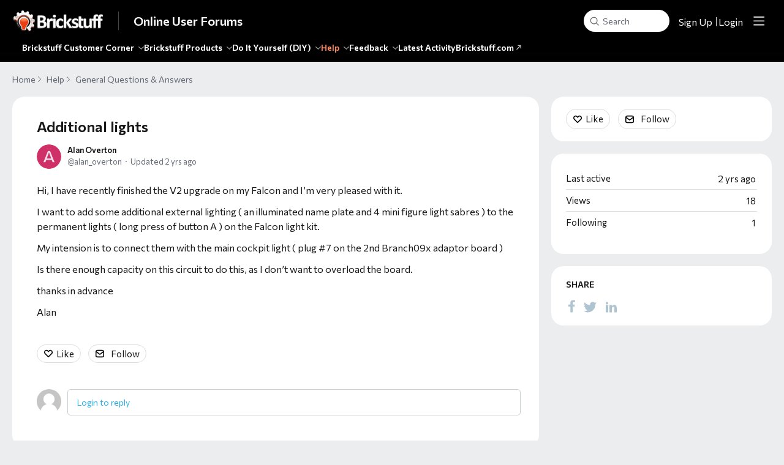

--- FILE ---
content_type: text/html;charset=UTF-8
request_url: https://forum.brickstuff.com/t/g9ha3fd/additional-lights
body_size: 7831
content:
<!DOCTYPE html>
<html lang="en" id="angularRootApp" ng-app='angularRootApp' class="prod " ng-non-bindable>
  <head>
  <title>Additional lights | Community: Brickstuff Hobby Electronics</title>
      <meta name="description" content="Hi, I have recently finished the V2 upgrade on my Falcon and I’m very pleased with it. I want to add some additional external lighting ( an illuminated name plate and 4 mini figure light sabres ) to…">
      <meta property="og:type" content="article" />
    <meta property="og:title" content="Additional lights" />
    <meta property="og:description" content="Hi, I have recently finished the V2 upgrade on my Falcon and I’m very pleased with it. I want to add some additional external lighting ( an illuminated name plate and 4 mini figure light sabres ) to…" />
    <meta property="og:site_name" content="Community: Brickstuff Hobby Electronics" />
    <meta property="og:url" content="https://forum.brickstuff.com/t/g9ha3fd/additional-lights" />
    <meta property="article:published_time" content="2023-02-08T17:04:55.537Z" />
    <link rel="canonical" href="https://forum.brickstuff.com/t/g9ha3fd/additional-lights" />
    <script type="text/template" class="comp-9d63226b-m0"></script><link rel=icon type=image/x-icon href=https://d56vh6ph4jjmq.cloudfront.net/brickstuff/brickstuff-favicon.ico><script type="text/template" class="comp-9d63226b-m1"></script><script type="text/template" class="comp-0a2048fe-m0"></script><link rel=preconnect href=https://fonts.googleapis.com>
<link rel=preconnect href=https://fonts.gstatic.com crossorigin>
<link href="https://fonts.googleapis.com/css2?family=Commissioner:wght@100..900&display=swap" rel=stylesheet><script type="text/template" class="comp-0a2048fe-m1"></script><meta name="viewport" id="viewport" content="width=device-width,minimum-scale=1,maximum-scale=10,initial-scale=1" />
    <meta name="apple-mobile-web-app-capable" content="yes" />
    <meta name="mobile-web-app-capable" content="yes" />
    <link rel="stylesheet" type="text/css" href="/content/csx/cu5smltnvt7h6sjg3lsbs7buo6khxc2f.css?0110897" />
<link class="theme" rel="stylesheet" href="/content/csx/themes/g/fsv6kbrp3lgywt3wmvre3qoewza7buk7.css?0110897" />
<link class="theme" rel="stylesheet" href="/content/csx/themes/g/ddhutn3joftlgrueochg5be5hy4q6nkz.css?0110897" />
<script >var _gaq=_gaq||[];_gaq.push(['_setAccount','UA-37567053-1'],['_setDetectFlash',false],['_trackPageview']); (function() { var ga = document.createElement('script'); ga.type = 'text/javascript'; ga.async = true; ga.src = ('https:' == document.location.protocol ? 'https://ssl' : 'http://www') + '.google-analytics.com/ga.js'; var s = document.getElementsByTagName('script')[0]; s.parentNode.insertBefore(ga, s);})();</script><link rel="stylesheet" type="text/css" href="/css/f/f.css?res=698040384" />
    </head>

  <body id="top" class=" view-section-help view-topic view-category-type-question view-category-questions   -themed   -state-0 ">
    <a id="keyboardHome" href="#main-content">Skip to main content</a>

    <div class="site-layout -cfa -theme thm-air thm-icons thm-icons-pri">
            <div class="site-nav  -above ">

    <div class="b-layout site-nav__layout">
        <div class="site-nav__inner -center">
              <div class="site-brand">
    <a class="site-brand__logo  -sep" tabindex="-1" aria-hidden="true" href="/"><img class="site-brand__media" src="https://s3-us-west-2.amazonaws.com/media.forumbee.com/logos/a97d5ef3-4d1e-4289-a951-fbcb2482192f/900.png" alt="Online&#x20;User&#x20;Forums"></a>
    <a class="site-brand__title" href="/">Online&#x20;User&#x20;Forums</a>
          </div>
  </div>

          <div class="site-nav__inner -right nav-right">
            <noscript>
      <div class="nav-action-wrap">
        <button type="button" class="nojs nav-action"><a href="http://community.forumbee.com/t/18hzyj/enabling-browser-cookies">How to enable Javascript</a></button>
        <span class="separator"></span>
      </div>
    </noscript>

    <div fb-bindable site-search-btn pair-id="nav" class="nav-action-wrap site-nav-search ">
          <button type="button" aria-label="Search" class="nav-action btn-icon btn-search-toggle toolhelp -toolhelp-below" data-tip="Search" ng-click="siteSearchBtnCtrl.click($event)"></button>
        </div>

        <div class="search__wrap -navbar ">
          <site-search fb-bindable site-search-toggle pair-id="nav" ns="-navbar" search-label="Search" events-limit="0"></site-search>
        </div>
      <div class="nav-action-wrap signup-container">
      <a role="button" class="nav-action nav-lnk nav-btn-signup" href="/signup?forward=%2Ft%2Fg9ha3fd%2Fadditional-lights">Sign Up</a>
    </div>
  <div class="nav-action-wrap login-container">
  <a role="button" class="nav-action nav-lnk nav-btn-login" href="/login?forward=%2Ft%2Fg9ha3fd%2Fadditional-lights">Login</a>
</div>

<div class="nav-action-wrap nav-sandwich -right btn-home-wrap -themed">
      <button type="button" class="nav-action btn-icon btn-home -site-nav" data-panel="sw-dialog-home" aria-label="Main menu" aria-expanded="false" aria-controls="aySandwichDialog" ></button>
    </div>
  </div>


        </div>
    <script type="text/template" class="comp-bf206b40-m0"></script><div class="cgnav__outer">
  <div class="b-layout"> 
    <div class="cgnav__inner">
      <ul class="cgnav__listlevel1">
                
        
        
        
        
        
        
        <li class="cgnav__listitemlevel1">
          <a href="/category/brickstuff-customer-corner" class="cgnav__lnk -brickstuff-customer-corner -section ">Brickstuff Customer Corner</a>
          <span class="cgnav__chevron"></span>
          <ul class="cgnav__listlevel2">
            <li class="cgnav__listitemlevel2"><a class="cgnav__lnk" href="/category/what-lights-do-i-use-for-x-lego-set">What Lights Do I Use For [a specific] LEGO Set?</a></li>
            <li class="cgnav__listitemlevel2"><a class="cgnav__lnk" href="/category/megaconstrux">Mega Construx/Other Mega</a></li>
            <li class="cgnav__listitemlevel2"><a class="cgnav__lnk" href="/category/introductions">Introduce Yourself!</a></li>
            <li class="cgnav__listitemlevel2"><a class="cgnav__lnk" href="/category/your-creations">Your Creations</a></li>
            <li class="cgnav__listitemlevel2"><a class="cgnav__lnk" href="/category/customer-tips-and-tricks">Customer Tips and Tricks</a></li>
            <li class="cgnav__listitemlevel2"><a class="cgnav__lnk" href="/category/brickstuff-uses-beyond-lego">Brickstuff Uses Beyond LEGO</a></li>
            <li class="cgnav__listitemlevel2"><a class="cgnav__lnk" href="/category/brickflims">Brickflims</a></li>
            <li class="cgnav__listitemlevel2"><a class="cgnav__lnk" href="/category/scalemodels">Scale Models</a></li>
          </ul>
        </li>
        
        
        
        
        
        
        
        
        
        
        
        
        
        
        
        
        
        
        
        
        
        
        
        
        
        
        
        
        
        
        
        
        
        
        
        
        <li class="cgnav__listitemlevel1">
          <a href="/category/brickstuff-products" class="cgnav__lnk -brickstuff-products -section ">Brickstuff Products</a>
          <span class="cgnav__chevron"></span>
          <ul class="cgnav__listlevel2">
            <li class="cgnav__listitemlevel2"><a class="cgnav__lnk" href="/category/ipower">Intelligent Power System</a></li>
            <li class="cgnav__listitemlevel2"><a class="cgnav__lnk" href="/category/brickscreens">BrickScreen OLED and LCD Hobby Video Screens</a></li>
            <li class="cgnav__listitemlevel2"><a class="cgnav__lnk" href="/category/brickpixel">BrickPixel Lighting System</a></li>
            <li class="cgnav__listitemlevel2"><a class="cgnav__lnk" href="/category/brickstuff-lights">Brickstuff Lights</a></li>
            <li class="cgnav__listitemlevel2"><a class="cgnav__lnk" href="/category/lighting-effects">Lighting Effects</a></li>
            <li class="cgnav__listitemlevel2"><a class="cgnav__lnk" href="/category/power-options">Power Options</a></li>
            <li class="cgnav__listitemlevel2"><a class="cgnav__lnk" href="/category/expansion-accessories">Expansion Accessories</a></li>
            <li class="cgnav__listitemlevel2"><a class="cgnav__lnk" href="/category/control">Control</a></li>
            <li class="cgnav__listitemlevel2"><a class="cgnav__lnk" href="/category/set-specific-kits">Set-Specific Kits</a></li>
          </ul>
        </li>
        
        
        
        
        
        
        
        
        
        
        
        
        
        
        
        
        
        
        
        
        
        
        
        
        
        
        
        
        
        
        
        
        
        
        
        
        
        
        
        
        <li class="cgnav__listitemlevel1">
          <a href="/category/do-it-yourself-diy" class="cgnav__lnk -do-it-yourself-diy -section ">Do It Yourself (DIY)</a>
          <span class="cgnav__chevron"></span>
          <ul class="cgnav__listlevel2">
            <li class="cgnav__listitemlevel2"><a class="cgnav__lnk" href="/category/arduino">Arduino</a></li>
            <li class="cgnav__listitemlevel2"><a class="cgnav__lnk" href="/category/general-diy">General DIY</a></li>
          </ul>
        </li>
        
        
        
        
        
        
        
        
        
        
        
        
        <li class="cgnav__listitemlevel1">
          <a href="/category/help" class="cgnav__lnk -help -section -current">Help</a>
          <span class="cgnav__chevron"></span>
          <ul class="cgnav__listlevel2">
            <li class="cgnav__listitemlevel2"><a class="cgnav__lnk" href="/category/product-manuals">Product Manuals</a></li>
            <li class="cgnav__listitemlevel2"><a class="cgnav__lnk" href="/category/trouble">Product Support and Issues</a></li>
            <li class="cgnav__listitemlevel2"><a class="cgnav__lnk" href="/category/questions">General Questions & Answers</a></li>
            <li class="cgnav__listitemlevel2"><a class="cgnav__lnk" href="/category/articles">Help Articles</a></li>
          </ul>
        </li>
        
        
        
        
        
        
        
        
        
        
        
        
        
        
        
        
        
        
        
        
        <li class="cgnav__listitemlevel1">
          <a href="/category/feedback" class="cgnav__lnk -feedback -section ">Feedback</a>
          <span class="cgnav__chevron"></span>
          <ul class="cgnav__listlevel2">
            <li class="cgnav__listitemlevel2"><a class="cgnav__lnk" href="/category/ideas">New Product Ideas</a></li>
            <li class="cgnav__listitemlevel2"><a class="cgnav__lnk" href="/category/general-feedback">General Feedback</a></li>
          </ul>
        </li>
        
        
        
        
        
        
        
        
        

        <li class="cgnav__listitemlevel1"><a href="/topics" class="cgnav__lnk -topics">Latest Activity</a></li>
        
        
        
        <li class="cgnav__listitemlevel1">
          <a href="https://www.brickstuff.com/" class="cgnav__lnk" target="_blank">
            Brickstuff.com 
            <svg xmlns="http://www.w3.org/2000/svg" width="10" height="10" fill="#ffffffba" viewBox="0 0 16 16" aria-hidden="true">
  <path d="M6 3a1 1 0 0 1 0-2h7a1 1 0 0 1 1 1v7a1 1 0 0 1-2 0V4.41l-8.3 8.3a1 1 0 1 1-1.4-1.42L10.6 3H6z"/>
</svg>
</a></li>
      </ul>
    </div>
  </div>
</div><script type="text/template" class="comp-bf206b40-m1"></script></div>
  <header class="site-top">
            <div class="site-header">

    </div>
</header>

          <div class="site-msg">
              <div class="b-layout">
                <div class="site-msg__inner">
                  <div class="statusmsg" style="display:none;"><!-- --></div>
</div>
              </div>
            </div>
          <div class="site-breadcrumb">
    <div class="b-layout">
      <div class="site-breadcrumb__inner">
        <ul class="site-breadcrumb__path">
            <li class="site-breadcrumb__link -back">
              <a tabindex="-1" class="btn-icon" href="/category/questions"></a>
            </li>
            <li class="site-breadcrumb__link -home ">
              <a href="/">Home</a>
            </li>
            <li class="site-breadcrumb__link -category" >
                  <a href="&#x2F;category&#x2F;help">Help</a>
                  </li>
                <li class="site-breadcrumb__link -category -back-item">
                    <a  href="&#x2F;category&#x2F;questions">General&#x20;Questions&#x20;&amp;&#x20;Answers</a>
                  </li>
                </ul>
          </div>
    </div>
  </div>
<div role="main" id="main-content" class="site-main -topic">
        <div class="b-layout">
          <div class="site-main__inner">
            <div class="content-layout">
                  <div class="content-border -topic">
                      <div class="content-main">
        <div class="content-main__inner">
          <div id="g9ha3fd" class="topic post-user-label -r0" data-id="g9ha3fd" data-channel="//forum.brickstuff.com/0/g9ha3fd" >
                <script type="text/template" class="comp-f4c0288d-m0"></script><span role="button" class="thm-lnk topic-vote  -default ">
<span class="topic-vote__count  -default ">0</span></span><script type="text/template" class="comp-f4c0288d-m1"></script><div class="topic__main">
    <h1 class="topic__title">Additional&#x20;lights</h1>

      <div class="topic-meta-wrap">
    <div class="topic-meta__avatar">
          <button tabindex="-1" type="button" ng-non-bindable  class="avatar-label -r0 -topic-inline avatar40 avatar -a -ao -size-40 focus-save" aria-hidden="true" data-tip="Alan&#x20;Overton" data-href="https://forum.brickstuff.com/profile/q5gtm4"><img class="img_av" src="https://s3-us-west-2.amazonaws.com/media.forumbee.com/av/default/a_120@2x.png" width="40" height="40" aria-hidden="true" alt="Alan&#x20;Overton"></button></div>
      <ul class="topic-meta " role="presentation">

        <li class="topic-meta__item">
              <button type="button" class="btn-lnk-inline topic-meta__profile-link hover-card btn-lnk-inline focus-save"
                data-href="/profile/q5gtm4">Alan&#x20;Overton</button>
            </li>

            <li class="topic-meta__item -br topic-meta__profile-tagline"></li>
              <li class="topic-meta__item topic-meta__handle at-handle">Alan_Overton</li>
            <li class="topic-meta__item topic-meta__said-on -sep"><span class="said_on__label">updated </span><span class="said_on__time -updated infotip screenonly " data-tip="@[1675875985603]~@[1675875895537]"
              data-tip-html="<table><tr><td><span class='infodate__label'>Updated</span></td><td><span class='infodate__date'>$0</span></tr><tr><td><span class='infodate__label'>Created</span></td><td><span class='infodate__date'>$1</span></td></tr></table>"
              data-fmt="MMM d, yyyy · h:mm a" data-tip-class="infodate">2 yrs ago</span><span class="value printonly localtime" data-utc="1675875985603"></span>
  </li>

          <li class="topic-meta__item topic-meta__flag-wrap"><span class="topic-meta__flag "></span></li>

        </ul>
    </div>
<div class="cfa topic__text formatted"><script type="text/template" class="comp-49d514f2-m0"></script><div class=body-toc></div><script type="text/template" class="comp-49d514f2-m1"></script><p> Hi, I have recently finished the V2 upgrade on my Falcon and I’m very pleased with it. </p> 
<p> I want to add some additional external lighting ( an illuminated name plate and 4 mini figure light sabres ) to the permanent lights ( long press of button A ) on the Falcon light kit. </p> 
<p> My intension is to connect them with&nbsp;the main cockpit light ( plug #7 on the 2nd Branch09x adaptor board ) </p> 
<p> Is there enough capacity on this circuit to do this, as I don’t want to overload the board. </p> 
<p> thanks in advance </p> 
<p> Alan&nbsp; </p></div>
          <div class="topic__actions posting__actions">
  <button type="button" class="nav-action btn-lnk -border btn-like -default" data-action="/topic/like/g9ha3fd">Like</button>
  <button type="button" tabindex="0" class="nav-action btn-lnk -border btn-follow -default toolhelp" data-tip="Follow&#x20;this&#x20;topic&#x20;to&#x20;receive&#x20;email&#x20;updates" data-action="/topic/follow/g9ha3fd">Follow</button>
    </div>
</div>
</div>
            <div class="replies__wrap -empty"
    
    data-max-time=""
    data-sort="oldest"
    data-nested="false"
    data-limit="25"
    data-pg="1"
    data-pg-last="1"
    data-base="/topic/replies/g9ha3fd"
    data-removed="false">

    <div id="replies" class="replies__nav  -empty">

  <div class="replies__nav-left">

    <div class="replies__count">
            <h2><span class="replies__count-label">Reply</span></h2>
          </div>
        </div>

  <div class="replies__nav-right">
    <div class="select-menu">
      <button type="button" class="select-btn btn-lnk -border -replies-sort -arrow" aria-expanded="false" aria-controls="replySortMenu">
        Oldest first</button>
      <div  tabindex="-1" id="replySortMenu" class="select-panel -replies-sort" data-focus-restore="prev" data-base="/topic/replies/g9ha3fd">
      <ul>
        <li><button type="button" class="select-option btn-lnk" data-sort="oldest" >Oldest first</button></li>
        <li><button type="button" class="select-option btn-lnk" data-sort="newest" >Newest first</button></li>
        <li><button type="button" class="select-option btn-lnk" data-sort="active" >Active threads</button></li>
        <li><button type="button" class="select-option btn-lnk" data-sort="likes"  >Popular</button></li>
      </ul>
      </div>
    </div>

    </div>
</div>

<form ng-non-bindable id="replyTop"  class="reply-form -add-inline" data-hold="false">
            <span class="avatar-label -r0 avatar40 avatar" ng-non-bindable="" ><img class="img_av" src="/content/themes/images/avatar120_2x.png" width="40" height="40" alt="null"></span><div class="reply__detail">
              <div class="reply__prompt-login">
                <a href="/login?forward=%2Ft%2Fg9ha3fd%2Fadditional-lights" class="thm-lnk " rel="nofollow">Login to reply</a>
              </div>
            </div>
          </form>

        <ul pg="1" class="replies__pg " data-pg="1"  >
          </ul>
      </div>
<div class="replies__footer">

<div class="topic-answer -empty">

      <a href="/login?forward=%2Ft%2Fg9ha3fd%2Fadditional-lights" class="btn-topic-reply reply-btn" rel="nofollow">Login to reply</a>
        </div>

  </div>
</div>
      </div>
    </div>
                    </div>
              <section class="content-aside ">
    <div class="content-aside__inner">

      <h2 class="visuallyhidden content-aside-title">Content aside</h2>
      <script type="text/template" class="comp-31b7056f-m0"></script><div class="panel panel-toc"></div><script type="text/template" class="comp-31b7056f-m1"></script><div class="panel panel-topic-actions">
      <button type="button" class="nav-action btn-lnk -border btn-like -default" data-action="/topic/like/g9ha3fd">Like</button>
  <button type="button" tabindex="0" class="nav-action btn-lnk -border btn-follow -default toolhelp" data-tip="Follow&#x20;this&#x20;topic&#x20;to&#x20;receive&#x20;email&#x20;updates" data-action="/topic/follow/g9ha3fd">Follow</button>
    </div>
  <div class="panel panel-stats">
    <ul class="panel__body" aria-labelledby="panelTitleTopicStats">
        <li class="-divider infotip" data-tip="@[1675875985603]" data-tip-class="infodate">
      <span class="panel__value screenonly">2 yrs ago</span><span class="panel__value printonly localtime" data-utc="1675875985603"></span><span class="panel__label">Last active</span>
    </li>
  <li class="-divider">
          <span class="panel__value">18</span><span class="panel__label">Views</span>
        </li>

        <li id="followingItem" class="-divider ">
    <span class="panel__value">1</span>
    <span class="panel__label">Following</span>
    <div class="panel-stats__following-list label">
      </div>
  </li>
</ul>
    </div>
<div class="panel panel-share">
      <h3 id="panelTitleTopicShare" class="panel__title ">Share</h3>
    <ul class="panel__body topic__share" aria-labelledby="panelTitleTopicShare">
          <li>
            <a class="facebook"   target="_blank" aria-label="Facebook" href="https://facebook.com/sharer/sharer.php?u=https://forum.brickstuff.com/t/g9ha3fd/additional-lights"></a>
          </li>
          <li>
            <a class="twitter"    target="_blank" aria-label="Twitter"  href="https://twitter.com/intent/tweet?text=Additional&#x20;lights&url=https://forum.brickstuff.com/t/g9ha3fd/additional-lights"></a>
          </li>
          <li>
            <a class="linkedin"   target="_blank" aria-label="LinkedIn" href="https://www.linkedin.com/shareArticle?mini=true&url=https://forum.brickstuff.com/t/g9ha3fd/additional-lights&title=Additional&#x20;lights"></a>
          </li>
        </ul>
      </div>
  </div>
  </section>
</div>
        </div>
      </div>
    <div class="site-main-footer -reply-add ">
  <div class="site-main-footer__scroll">

    <div class="b-layout">
      <div class="site-main-footer__inner -reply-add">
        <div class="reply-add-layout">
          <div class="reply-form__login">
                    <a href="/login?forward=%2Ft%2Fg9ha3fd%2Fadditional-lights" class="thm-lnk btn-primary" rel="nofollow">Login to reply</a>
                  </div>
                <div class="mention-container shadow">
  <div class="mention-overlay  drag">

    <div class="search-input-wrap">
      <input class="search-input input"
             spellcheck="false" autocomplete="off" autocorrect="off" autocapitalize="off" >
      <span class="search-input-cancel">cancel</span>
    </div>

    <div class="search-panel-instruction">
      Mention someone by typing their name
    </div>
    <div class="search-panel-no-match">
      No matching users
    </div>
    <ul class="search-panel">
    </ul>
  </div>
</div>


</div>
        <div class="reply-add-aside"></div>
      </div>
    </div>
  </div>

  <div class="site-main-footer__expander" title="Pop down"></div>

</div>
</div>
        <footer class="site-footer">
    <div class="b-layout">
      <script type="text/template" class="comp-2d34d620-m0"></script><div class="footer-nav-wrapper">
  <div class="footer-nav">
    <div class="footer-copyright">
     <a href="https://www.brickstuff.com" class="thm-lnk footer-lnk" target="_blank">&#169; Brickstuff 2026</a> 
    </div>
    
  </div>
</div><script type="text/template" class="comp-2d34d620-m1"></script><div class="site-footer__msg formatted">
                  <p> <a href="/privacy" rel="nofollow noopener noreferrer">Privacy Policy</a>&nbsp; |&nbsp; <a href="/terms" rel="nofollow noopener noreferrer">Terms of Use</a> </p></div>
            <a tabindex="-1" class="site-footer__powered" href="https://forumbee.com?go">Powered by Forumbee</a>
          </div>
  </footer>
<div tabindex="-1" data-focus-restore=".btn-home.-site-nav" id="aySandwichDialog" class="sw-dialog -right -themed ">

  <div class="sw-dialog__inner ">

    <div role="tablist" class="sw-bar  tab-key-root">

      <div tabindex="0" class="visuallyhidden" aria-hidden="true" data-tab-prev=".btn-home.-site-nav"></div>
      <div class="nav-action-wrap home-container">
          <button role="tab" aria-controls="swPanel1" aria-selected="false" aria-label="Main menu" type="button" class="btn-icon sw-btn-home -sandwich -outline-inside"></button>
          <div id="swPanel1" tabindex="-1" data-focus-restore=".btn-home.-sandwich" class="sw-bar__inner -right -home -outline-inside">

            <div class="panel panel-categories -sand" >
      <h3 id="panelTitleCategories-sand" class="panel__title "><a class="panel-categories__title" href="/">Home</a></h3>
    <div class="panel__body">
          <ul class=" -level1" aria-labelledby="panelTitleCategories-sand">

            <li class="panel-categories__item -key-37a8m -link-brickstuff-customer-corner -type-section">

    <button type="button" class="panel-categories__label -level1 -parent -key-37a8m" aria-expanded="false" aria-controls="panel-categories__items-level2">
              <span class="icon  -closed" aria-hidden="true"></span><span id="label-sand-37a8m" class="label">Brickstuff&#x20;Customer&#x20;Corner</span>
            </button>

            <ul id="panel-categories__items-level2" class="panel-categories__items  -closed -level2" aria-labelledby="label-sand-37a8m" >
              <li class="panel-categories__item -key-19a8r -link-what-lights-do-i-use-for-x-lego-set -type-question">

    <a class="panel-categories__label -node -level2 -key-19a8r"
             href="&#x2F;category&#x2F;what-lights-do-i-use-for-x-lego-set" >
            <span class="label">What&#x20;Lights&#x20;Do&#x20;I&#x20;Use&#x20;For&#x20;[a&#x20;specific]&#x20;LEGO&#x20;Set?</span>
          </a>

        </li>
<li class="panel-categories__item -key-x1hn5m -link-megaconstrux -type-discussion">

    <a class="panel-categories__label -node -level2 -key-x1hn5m"
             href="&#x2F;category&#x2F;megaconstrux" >
            <span class="label">Mega&#x20;Construx&#x2F;Other&#x20;Mega</span>
          </a>

        </li>
<li class="panel-categories__item -key-k8a8t -link-introductions -type-discussion">

    <a class="panel-categories__label -node -level2 -key-k8a8t"
             href="&#x2F;category&#x2F;introductions" >
            <span class="label">Introduce&#x20;Yourself!</span>
          </a>

        </li>
<li class="panel-categories__item -key-19a8z -link-your-creations -type-discussion">

    <a class="panel-categories__label -node -level2 -key-19a8z"
             href="&#x2F;category&#x2F;your-creations" >
            <span class="label">Your&#x20;Creations</span>
          </a>

        </li>
<li class="panel-categories__item -key-x0a8l -link-customer-tips-and-tricks -type-discussion">

    <a class="panel-categories__label -node -level2 -key-x0a8l"
             href="&#x2F;category&#x2F;customer-tips-and-tricks" >
            <span class="label">Customer&#x20;Tips&#x20;and&#x20;Tricks</span>
          </a>

        </li>
<li class="panel-categories__item -key-81a8f -link-brickstuff-uses-beyond-lego -type-discussion">

    <a class="panel-categories__label -node -level2 -key-81a8f"
             href="&#x2F;category&#x2F;brickstuff-uses-beyond-lego" >
            <span class="label">Brickstuff&#x20;Uses&#x20;Beyond&#x20;LEGO</span>
          </a>

        </li>
<li class="panel-categories__item -key-k8vjj -link-brickflims -type-discussion">

    <a class="panel-categories__label -node -level2 -key-k8vjj"
             href="&#x2F;category&#x2F;brickflims" >
            <span class="label">Brickflims</span>
          </a>

        </li>
<li class="panel-categories__item -key-36h27x -link-scalemodels -type-discussion">

    <a class="panel-categories__label -node -level2 -key-36h27x"
             href="&#x2F;category&#x2F;scalemodels" >
            <span class="label">Scale&#x20;Models</span>
          </a>

        </li>
</ul>


          </li>
<li class="panel-categories__item -key-62ax0 -link-brickstuff-products -type-section">

    <button type="button" class="panel-categories__label -level1 -parent -key-62ax0" aria-expanded="false" aria-controls="panel-categories__items-level2">
              <span class="icon  -closed" aria-hidden="true"></span><span id="label-sand-62ax0" class="label">Brickstuff&#x20;Products</span>
            </button>

            <ul id="panel-categories__items-level2" class="panel-categories__items  -closed -level2" aria-labelledby="label-sand-62ax0" >
              <li class="panel-categories__item -key-80hggr -link-ipower -type-article">

    <a class="panel-categories__label -node -level2 -key-80hggr"
             href="&#x2F;category&#x2F;ipower" >
            <span class="label">Intelligent&#x20;Power&#x20;System</span>
          </a>

        </li>
<li class="panel-categories__item -key-h4htxa -link-brickscreens -type-discussion">

    <a class="panel-categories__label -node -level2 -key-h4htxa"
             href="&#x2F;category&#x2F;brickscreens" >
            <span class="label">BrickScreen&#x20;OLED&#x20;and&#x20;LCD&#x20;Hobby&#x20;Video&#x20;Screens</span>
          </a>

        </li>
<li class="panel-categories__item -key-y6ax4 -link-brickpixel -type-discussion">

    <a class="panel-categories__label -node -level2 -key-y6ax4"
             href="&#x2F;category&#x2F;brickpixel" >
            <span class="label">BrickPixel&#x20;Lighting&#x20;System</span>
          </a>

        </li>
<li class="panel-categories__item -key-k8axv -link-brickstuff-lights -type-discussion">

    <a class="panel-categories__label -node -level2 -key-k8axv"
             href="&#x2F;category&#x2F;brickstuff-lights" >
            <span class="label">Brickstuff&#x20;Lights</span>
          </a>

        </li>
<li class="panel-categories__item -key-19a8q -link-lighting-effects -type-discussion">

    <a class="panel-categories__label -node -level2 -key-19a8q"
             href="&#x2F;category&#x2F;lighting-effects" >
            <span class="label">Lighting&#x20;Effects</span>
          </a>

        </li>
<li class="panel-categories__item -key-x0a8h -link-power-options -type-discussion">

    <a class="panel-categories__label -node -level2 -key-x0a8h"
             href="&#x2F;category&#x2F;power-options" >
            <span class="label">Power&#x20;Options</span>
          </a>

        </li>
<li class="panel-categories__item -key-81a8y -link-expansion-accessories -type-discussion">

    <a class="panel-categories__label -node -level2 -key-81a8y"
             href="&#x2F;category&#x2F;expansion-accessories" >
            <span class="label">Expansion&#x20;Accessories</span>
          </a>

        </li>
<li class="panel-categories__item -key-62a83 -link-control -type-discussion">

    <a class="panel-categories__label -node -level2 -key-62a83"
             href="&#x2F;category&#x2F;control" >
            <span class="label">Control</span>
          </a>

        </li>
<li class="panel-categories__item -key-37ax9 -link-set-specific-kits -type-discussion">

    <a class="panel-categories__label -node -level2 -key-37ax9"
             href="&#x2F;category&#x2F;set-specific-kits" >
            <span class="label">Set-Specific&#x20;Kits</span>
          </a>

        </li>
</ul>


          </li>
<li class="panel-categories__item -key-m3a8x -link-do-it-yourself-diy -type-section">

    <button type="button" class="panel-categories__label -level1 -parent -key-m3a8x" aria-expanded="false" aria-controls="panel-categories__items-level2">
              <span class="icon  -closed" aria-hidden="true"></span><span id="label-sand-m3a8x" class="label">Do&#x20;It&#x20;Yourself&#x20;(DIY)</span>
            </button>

            <ul id="panel-categories__items-level2" class="panel-categories__items  -closed -level2" aria-labelledby="label-sand-m3a8x" >
              <li class="panel-categories__item -key-q4a88 -link-arduino -type-discussion">

    <a class="panel-categories__label -node -level2 -key-q4a88"
             href="&#x2F;category&#x2F;arduino" >
            <span class="label">Arduino</span>
          </a>

        </li>
<li class="panel-categories__item -key-h5a86 -link-general-diy -type-discussion">

    <a class="panel-categories__label -node -level2 -key-h5a86"
             href="&#x2F;category&#x2F;general-diy" >
            <span class="label">General&#x20;DIY</span>
          </a>

        </li>
</ul>


          </li>
<li class="panel-categories__item -key-m3axa -link-help -type-section">

    <button type="button" class="panel-categories__label -level1 -parent -key-m3axa" aria-expanded="false" aria-controls="panel-categories__items-level2">
              <span class="icon  -closed" aria-hidden="true"></span><span id="label-sand-m3axa" class="label">Help</span>
            </button>

            <ul id="panel-categories__items-level2" class="panel-categories__items  -closed -level2" aria-labelledby="label-sand-m3axa" >
              <li class="panel-categories__item -key-q4a8p -link-product-manuals -type-article">

    <a class="panel-categories__label -node -level2 -key-q4a8p"
             href="&#x2F;category&#x2F;product-manuals" >
            <span class="label">Product&#x20;Manuals</span>
          </a>

        </li>
<li class="panel-categories__item -key-q4axc -link-trouble -type-discussion">

    <a class="panel-categories__label -node -level2 -key-q4axc"
             href="&#x2F;category&#x2F;trouble" >
            <span class="label">Product&#x20;Support&#x20;and&#x20;Issues</span>
          </a>

        </li>
<li class="panel-categories__item -key-62ayz -link-questions -type-question">

    <a class="panel-categories__label -node -level2 -key-62ayz"
             href="&#x2F;category&#x2F;questions" >
            <span class="label">General&#x20;Questions&#x20;&amp;&#x20;Answers</span>
          </a>

        </li>
<li class="panel-categories__item -key-q4ayf -link-articles -type-article">

    <a class="panel-categories__label -node -level2 -key-q4ayf"
             href="&#x2F;category&#x2F;articles" >
            <span class="label">Help&#x20;Articles</span>
          </a>

        </li>
</ul>


          </li>
<li class="panel-categories__item -key-x0ax7 -link-feedback -type-section">

    <button type="button" class="panel-categories__label -level1 -parent -key-x0ax7" aria-expanded="false" aria-controls="panel-categories__items-level2">
              <span class="icon  -closed" aria-hidden="true"></span><span id="label-sand-x0ax7" class="label">Feedback</span>
            </button>

            <ul id="panel-categories__items-level2" class="panel-categories__items  -closed -level2" aria-labelledby="label-sand-x0ax7" >
              <li class="panel-categories__item -key-m3ayl -link-ideas -type-idea">

    <a class="panel-categories__label -node -level2 -key-m3ayl"
             href="&#x2F;category&#x2F;ideas" >
            <span class="label">New&#x20;Product&#x20;Ideas</span>
          </a>

        </li>
<li class="panel-categories__item -key-81axs -link-general-feedback -type-discussion">

    <a class="panel-categories__label -node -level2 -key-81axs"
             href="&#x2F;category&#x2F;general-feedback" >
            <span class="label">General&#x20;Feedback</span>
          </a>

        </li>
</ul>


          </li>
</ul>

          <a class="thm-lnk panel-categories__view-all" href="/topics">View all topics</a>
          </div>
      </div>
  <div class="parent-link-wrap">
              </div>
            <div class="sandwich-panel sandwich-panel-external">
                <a class="sandwich-external-link" href="https:&#x2F;&#x2F;www.brickstuff.com">Main&#x20;Brickstuff&#x20;Website</a>
              </div>
            </div>
        </div>
      <button role="tab" type="button" class="nav-action btn-icon sw-btn-close -sandwich focus-restore" aria-label="Close menu" data-focus-restore=".btn-home.-site-nav"></button>
        <div tabindex="0" class="visuallyhidden" aria-hidden="true" data-tab-next=".btn-home.-site-nav"></div>
      </div>
  </div>
</div>

<div id="tooltip">
  <div class="tooltip_container">
    <div class="tooltip_heading"> </div>
    <div class="tooltip_body"> </div>
  </div>
  <div class="tooltip_foot"> </div>
  <div class="cf"></div>
</div>

<div id="toolhelp">
  <div class="toolhelp_body"> </div>
  <div class="tooltip-pointer"></div>
</div>

<div id="infotip">
  <div class="infotip_body"> </div>
</div>
<div id="modalOverlay"></div>
  <script >pagestate={};pagestate.version='0110897';pagestate.root='https://forum.brickstuff.com';pagestate.ckeditor='ckeditor_4.20.1';pagestate.style='1';pagestate.memberSearch=true;pagestate.lang='en';pagestate.tz='';pagestate.base='';;</script>
      <script type="text/javascript" src="/content/jsx/o3x3srvgz5pwf5md4pkbtjnrvn7p2fyh.js?0110897" ></script>
<script type="text/javascript" src="/content/jsx/wmyr6nmos74cau7hh5nm6e26pcdzditu.js?0110897" ></script>
<script type="text/javascript" src="/content/fw/vue.min.js"></script>
        <script type="text/javascript" src="/content/jsx/m457kbr2tobsi5fm5jyzzlo3sqclnabu.js?0110897" ></script>
<script type="text/javascript" src="/content/jsx/www24gkvb2jwpnieidopmzlsldmyk7o4.js?0110897" ></script>
<script type="text/javascript" src="/content/jsx/wlyjwvs5tejgc46ygtmzw6qqa2jzpkri.js?0110897" ></script>
<div id="fb-root"></div>
    <script src="/js/f/f.js?res=-42150497"></script><script >var tz=document.createElement('script');tz.src='/content/js/fw/tz/tz.js';document.write(tz.outerHTML);</script>
    </body>
</html>


--- FILE ---
content_type: text/html;charset=utf-8
request_url: https://forum.brickstuff.com/poll
body_size: 335
content:
[{"path":"/poll/view","obj":{"topicKey":"g9ha3fd"},"result":{"status":1}},{"path":"/poll/replies","obj":{"topicKey":"g9ha3fd"},"result":{"status":-4}}]

--- FILE ---
content_type: text/css;charset=utf-8
request_url: https://forum.brickstuff.com/css/f/f.css?res=698040384
body_size: 9918
content:

:root{--c-category-default:#92a3b7;--c-general-discussions:var(--link)}.idx-category{border-left:7px solid var(--c-category-default)}.idx-category.general-discussions,.ctiles__card.general-discussions{border-color:var(--c-general-discussions)}.gallery__item-category.general-discussions{background-color:var(--c-general-discussions)}.panel-categories__items.-level2 .panel-categories__label{font-size:15rem}.panel-categories__items.-level2 .panel-categories__item{border-left:4px solid var(--c-category-default);padding-left:11px}.panel-categories__items.-level2 .panel-categories__item.-link-general-discussions{border-color:var(--c-general-discussions)}.custom-site-hero-outer{background-color:var(-c-category-default)}

.content-banner.-category{padding:21px 16px 0px 20px}.topic-summary__main.-has-pinned-replies{margin-bottom:0}

:root{--c-blue:#0071eb;--c-blue-dark:#235bc2;--c-blue-fade:#e1eaffcf;--c-blue2:#216ebf;--c-sky:#27b0e3;--c-orange:#FF5616;--c-link:var(--c-sky);--c-link-hover:#0f54ae;--c-body-bg:#EBEDEE;--c-section-featured-bg:#d3d8de;--c-section-featured-item-bg:#fff;--c-section-featured-item-border:var(--line-border);--c-section-featured-item-bg-hover:#fff;--c-section-featured-item-border-hover:var(--line-border);--c-section-featured-text:var(--text-dark);--c-section-featured-text-hover:var(--link);--pinned:#e1f1ff54;--pinned-border:#ddecff;--pinned-reply:#e1f1ff54;--pinned-reply-border:#ddecff;--c-banner-bg:var(--c-blue);--c-body-font:'Commissioner','PT Sans', -apple-system, BlinkMacSystemFont, "system-ui", "Segoe UI", Roboto, "Helvetica Neue", "Apple Color Emoji", "Segoe UI Emoji", "Android Emoji", EmojiSymbols, sans-serif;--heading-font:'Commissioner','PT Sans', -apple-system, BlinkMacSystemFont, "system-ui", "Segoe UI", Roboto, "Helvetica Neue", "Apple Color Emoji", "Segoe UI Emoji", "Android Emoji", EmojiSymbols, sans-serif;--card-border:2px solid #E6E6E6;--card-shadow:none;--card-hover-bg:var(--nav-block-hover);--card-hover-border:2px solid #d8d6d6;--card-hover-shadow:0 4px 42px 0 #0000001F;--card-icon-bg-color:var(--c-blue-fade);--c-tag-bg:#E1E7EB;--c-cancel-btn-bg:#E1E7EB;--c-cancel-btn-col-hov:var(--text-dark);--c-cancel-btn-bg-hov:#d5dadd;--c-cancel-btn-border-hov:#d5dadd;--nav-logo-height-mobile:24px;--border-table:1px solid #dbdee2;--border-color-table:#dbdee2}:root{--body-font:var(--c-body-font);--font-bold:600;--layout-width:1320px;--body-bg:var(--c-body-bg);--nav-logo-height:38px;--link:var(--c-link);--link-hover:var(--c-link-hover);--btn-primary-bg-col:var(--c-blue2);--btn-primary-bg-col-hov:var(--c-blue-dark);--btn-secondary-bg-col-hov:var(--c-blue2);--btn-secondary-col:var(--c-blue2);--btn-secondary-col-hov:#fff;--btn-cancel-col:var(--text-dark);--btn-cancel-bg-col:var(--c-cancel-btn-bg);--btn-cancel-bg-col-hov:var(--c-cancel-btn-bg-hov);--btn-cancel-border-color:var(--c-cancel-btn-bg);--btn-cancel-border-color-hov:var(--c-cancel-btn-bg-col-hov);--btn-cancel-col-hov:var(--c-cancel-btn-col-hov);--pin-icon-bg:invert(31%) sepia(94%) saturate(2957%) hue-rotate(200deg) brightness(102%) contrast(107%);--btn-radius:30px;--tab-radius:5px;--box-radius:20px;--card-radius:20px}

.section-card__list .section-card__related-image{filter:var(--icon-bg);background-image:url(https://d56vh6ph4jjmq.cloudfront.net/icons/line/conversation-chat-1--messages-chat-smileys.svg)}.section-card__list .section-card__related-image.-Section{background-image:url(https://d56vh6ph4jjmq.cloudfront.net/icons/line/multiple-chat--users.svg)}.section-card__list .section-card__related-image.-Article{background-image:url(https://d56vh6ph4jjmq.cloudfront.net/icons/line/common-file-double-files-folders-article-text.svg)}.section-card__list .section-card__related-image.-Idea{background-image:url(https://d56vh6ph4jjmq.cloudfront.net/icons/line/bulb--work-office-companies.svg)}.section-card__list .section-card__related-image.-Discussion{background-image:url(https://d56vh6ph4jjmq.cloudfront.net/icons/line/conversation-chat-2--messages-chat-smileys.svg)}.section-card__list .section-card__related-image.-Question{background-image:url(https://d56vh6ph4jjmq.cloudfront.net/icons/line/question-circle--interface-essential.svg);background-image:url(https://d56vh6ph4jjmq.cloudfront.net/icons/line/language-barrier-question--messages-chat-smileys.svg)}.section-card__list .section-card__related-image.-Event{background-image:url(https://d56vh6ph4jjmq.cloudfront.net/icons/line/calendar--interface-essential-dots.svg)}.section-card__list .section-card__related-image.-Issue{background-image:url(https://d56vh6ph4jjmq.cloudfront.net/icons/line/shield-warning--programing-apps-websites.svg)}.section-card__list .section-card__related-image.-news{background-image:url(https://d56vh6ph4jjmq.cloudfront.net/icons/line/megaphone-1--interface-essential.svg)}.section-card__list .section-card__related-image.-community{background-image:url(https://d56vh6ph4jjmq.cloudfront.net/icons/line/multiple-chat--users.svg)}.section-card__list .section-card__related-image.-knowledge-base,.section-card__list .section-card__related-image.-knowledgebase,.section-card__list .section-card__related-image.-kb{background-image:url(https://d56vh6ph4jjmq.cloudfront.net/icons/line/read-light-idea--school-learning.svg)}.section-card__list .section-card__related-image.-faq,.section-card__list .section-card__related-image.-faqs,.section-card__list .section-card__related-image.-frequently-asked-questions{background-image:url(https://d56vh6ph4jjmq.cloudfront.net/icons/line/icon-contact-us-faq.svg)}.section-card__list .section-card__related-image.-support,.section-card__list .section-card__related-image.-help{background-image:url(https://d56vh6ph4jjmq.cloudfront.net/icons/line/help-wheel--interface-essential.svg)}.section-card__list .section-card__related-image.-getting-started{background-image:url(https://d56vh6ph4jjmq.cloudfront.net/icons/line/startup-product-rocket-box--business-products.svg)}.section-card__list .section-card__related-image.-resources{background-image:url(https://d56vh6ph4jjmq.cloudfront.net/icons/line/newspaper-fold--content.svg)}.section-card__list .section-card__related-image.-webinars{background-image:url(https://d56vh6ph4jjmq.cloudfront.net/icons/line/workflow-coaching-chart-team--work-office-companies.svg);background-image:url(https://d56vh6ph4jjmq.cloudfront.net/icons/line/laptop-user--programing-apps-websites.svg)}.section-card__list .section-card__related-image.-advanced{background-image:url(https://d56vh6ph4jjmq.cloudfront.net/icons/line/technology-robot-2--technology.svg)}.section-card__list .section-card__related-image.-videos,.section-card__list .section-card__related-image.-video-tutorials{background-image:url(https://d56vh6ph4jjmq.cloudfront.net/icons/line/video-player-smartphone--video-movies-tv.svg)}.section-card__list .section-card__related-image.-bug-reports{background-image:url(https://d56vh6ph4jjmq.cloudfront.net/icons/line/computer-bug-search--programing-apps-websites.svg)}.section-card__list .section-card__related-image.-onboarding,.section-card__list .section-card__related-image.-setup,.section-card__list .section-card__related-image.-guide-to-setup,.section-card__list .section-card__related-image.-setup-guide{background-image:url(https://d56vh6ph4jjmq.cloudfront.net/icons/line/technology-privacy-consent-profile-information--technology.svg)}.section-card__list .section-card__related-image.-using,.section-card__list .section-card__related-image.-using-product{background-image:url(https://d56vh6ph4jjmq.cloudfront.net/icons/line/monitor-touch--programing-apps-websites.svg)}.section-card__list .section-card__related-image.-setup,.section-card__list .section-card__related-image.-account-setup{background-image:url(https://d56vh6ph4jjmq.cloudfront.net/icons/line/settings-vertical-1--interface-essential.svg)}.section-card__list .section-card__related-image.-best-practices{background-image:url(https://d56vh6ph4jjmq.cloudfront.net/icons/line/laptop-idea--work-office-companies.svg)}.section-card__list .section-card__related-image.-forum,.section-card__list .section-card__related-image.-forums{background-image:url(https://d56vh6ph4jjmq.cloudfront.net/icons/line/team-chat--work-office-companies.svg);background-image:url(https://d56vh6ph4jjmq.cloudfront.net/icons/line/conversation-browser--messages-chat-smileys.svg)}.section-card__list .section-card__related-image.-tutorials,.section-card__list .section-card__related-image.-hubspot{background-image:url(https://d56vh6ph4jjmq.cloudfront.net/icons/line/read-light-idea--school-learning.svg)}.section-card__list .section-card__related-image.-contact,.section-card__list .section-card__related-image.-contact-us,.section-card__list .section-card__related-image.-submit-a-ticket,.section-card__list .section-card__related-image.-front-form{background-image:url(https://d56vh6ph4jjmq.cloudfront.net/icons/line/send-email--emails.svg)}.section-card__list .section-card__related-image.-guides{background-image:url(https://d56vh6ph4jjmq.cloudfront.net/icons/line/trekking-map--outdoors-recreation.svg)}.section-card__list .section-card__related-image.-tips,.section-card__list .section-card__related-image.-community-tips{background-image:url(https://d56vh6ph4jjmq.cloudfront.net/icons/line/laptop-idea--work-office-companies.svg)}.section-card__list .section-card__related-image.-integration,.section-card__list .section-card__related-image.-integrations,.section-card__list .section-card__related-image.-website-integration{background-image:url(https://d56vh6ph4jjmq.cloudfront.net/icons/line/module-puzzle--programing-apps-websites.svg)}.section-card__list .section-card__related-image.-group,.section-card__list .section-card__related-image.-groups{background-image:url(https://d56vh6ph4jjmq.cloudfront.net/icons/line/workflow-teammate-circle--work-office-companies.svg)}.section-card__list .section-card__related-image.-dashboard,.section-card__list .section-card__related-image.-dashboards,.section-card__list .section-card__related-image.-client-dashboard{background-image:url(https://d56vh6ph4jjmq.cloudfront.net/icons/line/gauge-dashboard--interface-essential.svg)}.section-card__list .section-card__related-image.-referral-partner-setup{background-image:url(https://d56vh6ph4jjmq.cloudfront.net/icons/line/team-meeting--work-office-companies.svg)}.section-card__list .section-card__related-image.-working-groups,.section-card__list .section-card__related-image.-working-group{background-image:url(https://d56vh6ph4jjmq.cloudfront.net/icons/line/working-remotely-team-1--work-office-companies.svg)}.category__icon.-article.-cat-announcements,.category__icon.-discussion.-cat-announcements,.category__icon.-question.-cat-announcements,.category__icon.-idea.-cat-announcements,.category__icon.-issue.-cat-announcements,.category__icon.-event.-cat-announcements,.category__icon.-section.-cat-announcements,.category__icon.-group.-cat-announcements,.category__icon.-article.-cat-news,.category__icon.-discussion.-cat-news,.category__icon.-question.-cat-news,.category__icon.-idea.-cat-news,.category__icon.-issue.-cat-news,.category__icon.-event.-cat-news,.category__icon.-section.-cat-news,.category__icon.-group.-cat-news{background-image:url(https://d56vh6ph4jjmq.cloudfront.net/icons/line/megaphone-1--interface-essential.svg)}.category__icon.-article.-cat-community,.category__icon.-discussion.-cat-community,.category__icon.-question.-cat-community,.category__icon.-idea.-cat-community,.category__icon.-issue.-cat-community,.category__icon.-event.-cat-community,.category__icon.-section.-cat-community,.category__icon.-group.-cat-community{background-image:url(https://d56vh6ph4jjmq.cloudfront.net/icons/line/multiple-chat--users.svg)}.category__icon.-article.-cat-knowledge-base,.category__icon.-discussion.-cat-knowledge-base,.category__icon.-question.-cat-knowledge-base,.category__icon.-idea.-cat-knowledge-base,.category__icon.-issue.-cat-knowledge-base,.category__icon.-event.-cat-knowledge-base,.category__icon.-section.-cat-knowledge-base,.category__icon.-group.-cat-knowledge-base,.category__icon.-article.-cat-knowledgebase,.category__icon.-discussion.-cat-knowledgebase,.category__icon.-question.-cat-knowledgebase,.category__icon.-idea.-cat-knowledgebase,.category__icon.-issue.-cat-knowledgebase,.category__icon.-event.-cat-knowledgebase,.category__icon.-section.-cat-knowledgebase,.category__icon.-group.-cat-knowledgebase,.category__icon.-article.-cat-kb,.category__icon.-discussion.-cat-kb,.category__icon.-question.-cat-kb,.category__icon.-idea.-cat-kb,.category__icon.-issue.-cat-kb,.category__icon.-event.-cat-kb,.category__icon.-section.-cat-kb,.category__icon.-group.-cat-kb{background-image:url(https://d56vh6ph4jjmq.cloudfront.net/icons/line/read-light-idea--school-learning.svg)}.category__icon.-article.-cat-faq,.category__icon.-discussion.-cat-faq,.category__icon.-question.-cat-faq,.category__icon.-idea.-cat-faq,.category__icon.-issue.-cat-faq,.category__icon.-event.-cat-faq,.category__icon.-section.-cat-faq,.category__icon.-group.-cat-faq,.category__icon.-article.-cat-faqs,.category__icon.-discussion.-cat-faqs,.category__icon.-question.-cat-faqs,.category__icon.-idea.-cat-faqs,.category__icon.-issue.-cat-faqs,.category__icon.-event.-cat-faqs,.category__icon.-section.-cat-faqs,.category__icon.-group.-cat-faqs,.category__icon.-article.-cat-frequently-asked-questions,.category__icon.-discussion.-cat-frequently-asked-questions,.category__icon.-question.-cat-frequently-asked-questions,.category__icon.-idea.-cat-frequently-asked-questions,.category__icon.-issue.-cat-frequently-asked-questions,.category__icon.-event.-cat-frequently-asked-questions,.category__icon.-section.-cat-frequently-asked-questions,.category__icon.-group.-cat-frequently-asked-questions{background-image:url(https://d56vh6ph4jjmq.cloudfront.net/icons/line/icon-contact-us-faq.svg)}.category__icon.-article.-cat-support,.category__icon.-discussion.-cat-support,.category__icon.-question.-cat-support,.category__icon.-idea.-cat-support,.category__icon.-issue.-cat-support,.category__icon.-event.-cat-support,.category__icon.-section.-cat-support,.category__icon.-group.-cat-support,.category__icon.-article.-cat-help,.category__icon.-discussion.-cat-help,.category__icon.-question.-cat-help,.category__icon.-idea.-cat-help,.category__icon.-issue.-cat-help,.category__icon.-event.-cat-help,.category__icon.-section.-cat-help,.category__icon.-group.-cat-help{background-image:url(https://d56vh6ph4jjmq.cloudfront.net/icons/line/help-wheel--interface-essential.svg)}.category__icon.-article.-cat-getting-started,.category__icon.-discussion.-cat-getting-started,.category__icon.-question.-cat-getting-started,.category__icon.-idea.-cat-getting-started,.category__icon.-issue.-cat-getting-started,.category__icon.-event.-cat-getting-started,.category__icon.-section.-cat-getting-started,.category__icon.-group.-cat-getting-started{background-image:url(https://d56vh6ph4jjmq.cloudfront.net/icons/line/startup-product-rocket-box--business-products.svg)}.category__icon.-article.-cat-resources,.category__icon.-discussion.-cat-resources,.category__icon.-question.-cat-resources,.category__icon.-idea.-cat-resources,.category__icon.-issue.-cat-resources,.category__icon.-event.-cat-resources,.category__icon.-section.-cat-resources,.category__icon.-group.-cat-resources{background-image:url(https://d56vh6ph4jjmq.cloudfront.net/icons/line/newspaper-fold--content.svg)}.category__icon.-article.-cat-webinars,.category__icon.-discussion.-cat-webinars,.category__icon.-question.-cat-webinars,.category__icon.-idea.-cat-webinars,.category__icon.-issue.-cat-webinars,.category__icon.-event.-cat-webinars,.category__icon.-section.-cat-webinars,.category__icon.-group.-cat-webinars{background-image:url(https://d56vh6ph4jjmq.cloudfront.net/icons/line/laptop-user--programing-apps-websites.svg)}.category__icon.-article.-cat-videos,.category__icon.-discussion.-cat-videos,.category__icon.-question.-cat-videos,.category__icon.-idea.-cat-videos,.category__icon.-issue.-cat-videos,.category__icon.-event.-cat-videos,.category__icon.-section.-cat-videos,.category__icon.-group.-cat-videos,.category__icon.-article.-cat-video-tutorials,.category__icon.-discussion.-cat-video-tutorials,.category__icon.-question.-cat-video-tutorials,.category__icon.-idea.-cat-video-tutorials,.category__icon.-issue.-cat-video-tutorials,.category__icon.-event.-cat-video-tutorials,.category__icon.-section.-cat-video-tutorials,.category__icon.-group.-cat-video-tutorials{background-image:url(https://d56vh6ph4jjmq.cloudfront.net/icons/line/video-player-smartphone--video-movies-tv.svg)}.category__icon.-article.-cat-bug-reports,.category__icon.-discussion.-cat-bug-reports,.category__icon.-question.-cat-bug-reports,.category__icon.-idea.-cat-bug-reports,.category__icon.-issue.-cat-bug-reports,.category__icon.-event.-cat-bug-reports,.category__icon.-section.-cat-bug-reports,.category__icon.-group.-cat-bug-reports{background-image:url(https://d56vh6ph4jjmq.cloudfront.net/icons/line/computer-bug-search--programing-apps-websites.svg)}.category__icon.-article.-cat-onboarding,.category__icon.-discussion.-cat-onboarding,.category__icon.-question.-cat-onboarding,.category__icon.-idea.-cat-onboarding,.category__icon.-issue.-cat-onboarding,.category__icon.-event.-cat-onboarding,.category__icon.-section.-cat-onboarding,.category__icon.-group.-cat-onboarding,.category__icon.-article.-cat-setup,.category__icon.-discussion.-cat-setup,.category__icon.-question.-cat-setup,.category__icon.-idea.-cat-setup,.category__icon.-issue.-cat-setup,.category__icon.-event.-cat-setup,.category__icon.-section.-cat-setup,.category__icon.-group.-cat-setup,.category__icon.-article.-cat-guide-to-setup,.category__icon.-discussion.-cat-guide-to-setup,.category__icon.-question.-cat-guide-to-setup,.category__icon.-idea.-cat-guide-to-setup,.category__icon.-issue.-cat-guide-to-setup,.category__icon.-event.-cat-guide-to-setup,.category__icon.-section.-cat-guide-to-setup,.category__icon.-group.-cat-guide-to-setup,.category__icon.-article.-cat-setup-guide,.category__icon.-discussion.-cat-setup-guide,.category__icon.-question.-cat-setup-guide,.category__icon.-idea.-cat-setup-guide,.category__icon.-issue.-cat-setup-guide,.category__icon.-event.-cat-setup-guide,.category__icon.-section.-cat-setup-guide,.category__icon.-group.-cat-setup-guide{background-image:url(https://d56vh6ph4jjmq.cloudfront.net/icons/line/technology-privacy-consent-profile-information--technology.svg)}.category__icon.-article.-cat-using,.category__icon.-discussion.-cat-using,.category__icon.-question.-cat-using,.category__icon.-idea.-cat-using,.category__icon.-issue.-cat-using,.category__icon.-event.-cat-using,.category__icon.-section.-cat-using,.category__icon.-group.-cat-using,.category__icon.-article.-cat-using-product,.category__icon.-discussion.-cat-using-product,.category__icon.-question.-cat-using-product,.category__icon.-idea.-cat-using-product,.category__icon.-issue.-cat-using-product,.category__icon.-event.-cat-using-product,.category__icon.-section.-cat-using-product,.category__icon.-group.-cat-using-product{background-image:url(https://d56vh6ph4jjmq.cloudfront.net/icons/line/monitor-touch--programing-apps-websites.svg)}.category__icon.-article.-cat-setup,.category__icon.-discussion.-cat-setup,.category__icon.-question.-cat-setup,.category__icon.-idea.-cat-setup,.category__icon.-issue.-cat-setup,.category__icon.-event.-cat-setup,.category__icon.-section.-cat-setup,.category__icon.-group.-cat-setup,.category__icon.-article.-cat-account-setup,.category__icon.-discussion.-cat-account-setup,.category__icon.-question.-cat-account-setup,.category__icon.-idea.-cat-account-setup,.category__icon.-issue.-cat-account-setup,.category__icon.-event.-cat-account-setup,.category__icon.-section.-cat-account-setup,.category__icon.-group.-cat-account-setup{background-image:url(https://d56vh6ph4jjmq.cloudfront.net/icons/line/settings-vertical-1--interface-essential.svg)}.category__icon.-article.-cat-best-practices,.category__icon.-discussion.-cat-best-practices,.category__icon.-question.-cat-best-practices,.category__icon.-idea.-cat-best-practices,.category__icon.-issue.-cat-best-practices,.category__icon.-event.-cat-best-practices,.category__icon.-section.-cat-best-practices,.category__icon.-group.-cat-best-practices{background-image:url(https://d56vh6ph4jjmq.cloudfront.net/icons/line/laptop-idea--work-office-companies.svg)}.category__icon.-article.-cat-tips,.category__icon.-discussion.-cat-tips,.category__icon.-question.-cat-tips,.category__icon.-idea.-cat-tips,.category__icon.-issue.-cat-tips,.category__icon.-event.-cat-tips,.category__icon.-section.-cat-tips,.category__icon.-group.-cat-tips,.category__icon.-article.-cat-community-tips,.category__icon.-discussion.-cat-community-tips,.category__icon.-question.-cat-community-tips,.category__icon.-idea.-cat-community-tips,.category__icon.-issue.-cat-community-tips,.category__icon.-event.-cat-community-tips,.category__icon.-section.-cat-community-tips,.category__icon.-group.-cat-community-tips{background-image:url(https://d56vh6ph4jjmq.cloudfront.net/icons/line/laptop-idea--work-office-companies.svg)}.category__icon.-article.-cat-integration,.category__icon.-discussion.-cat-integration,.category__icon.-question.-cat-integration,.category__icon.-idea.-cat-integration,.category__icon.-issue.-cat-integration,.category__icon.-event.-cat-integration,.category__icon.-section.-cat-integration,.category__icon.-group.-cat-integration,.category__icon.-article.-cat-integrations,.category__icon.-discussion.-cat-integrations,.category__icon.-question.-cat-integrations,.category__icon.-idea.-cat-integrations,.category__icon.-issue.-cat-integrations,.category__icon.-event.-cat-integrations,.category__icon.-section.-cat-integrations,.category__icon.-group.-cat-integrations,.category__icon.-article.-cat-website-integration,.category__icon.-discussion.-cat-website-integration,.category__icon.-question.-cat-website-integration,.category__icon.-idea.-cat-website-integration,.category__icon.-issue.-cat-website-integration,.category__icon.-event.-cat-website-integration,.category__icon.-section.-cat-website-integration,.category__icon.-group.-cat-website-integration{background-image:url(https://d56vh6ph4jjmq.cloudfront.net/icons/line/module-puzzle--programing-apps-websites.svg)}.category__icon.-article.-cat-forum,.category__icon.-discussion.-cat-forum,.category__icon.-question.-cat-forum,.category__icon.-idea.-cat-forum,.category__icon.-issue.-cat-forum,.category__icon.-event.-cat-forum,.category__icon.-section.-cat-forum,.category__icon.-group.-cat-forum,.category__icon.-article.-cat-forums,.category__icon.-discussion.-cat-forums,.category__icon.-question.-cat-forums,.category__icon.-idea.-cat-forums,.category__icon.-issue.-cat-forums,.category__icon.-event.-cat-forums,.category__icon.-section.-cat-forums,.category__icon.-group.-cat-forums{background-image:url(https://d56vh6ph4jjmq.cloudfront.net/icons/line/team-chat--work-office-companies.svg);background-image:url(https://d56vh6ph4jjmq.cloudfront.net/icons/line/conversation-browser--messages-chat-smileys.svg)}.category__icon.-article.-cat-tutorials,.category__icon.-discussion.-cat-tutorials,.category__icon.-question.-cat-tutorials,.category__icon.-idea.-cat-tutorials,.category__icon.-issue.-cat-tutorials,.category__icon.-event.-cat-tutorials,.category__icon.-section.-cat-tutorials,.category__icon.-group.-cat-tutorials{background-image:url(https://d56vh6ph4jjmq.cloudfront.net/icons/line/read-light-idea--school-learning.svg)}.category__icon.-article.-cat-contact,.category__icon.-discussion.-cat-contact,.category__icon.-question.-cat-contact,.category__icon.-idea.-cat-contact,.category__icon.-issue.-cat-contact,.category__icon.-event.-cat-contact,.category__icon.-section.-cat-contact,.category__icon.-group.-cat-contact,.category__icon.-article.-cat-contact-us,.category__icon.-discussion.-cat-contact-us,.category__icon.-question.-cat-contact-us,.category__icon.-idea.-cat-contact-us,.category__icon.-issue.-cat-contact-us,.category__icon.-event.-cat-contact-us,.category__icon.-section.-cat-contact-us,.category__icon.-group.-cat-contact-us{background-image:url(https://d56vh6ph4jjmq.cloudfront.net/icons/line/send-email--emails.svg)}.category__icon.-article.-cat-guides,.category__icon.-discussion.-cat-guides,.category__icon.-question.-cat-guides,.category__icon.-idea.-cat-guides,.category__icon.-issue.-cat-guides,.category__icon.-event.-cat-guides,.category__icon.-section.-cat-guides,.category__icon.-group.-cat-guides{background-image:url(https://d56vh6ph4jjmq.cloudfront.net/icons/line/trekking-map--outdoors-recreation.svg)}.category__icon.-article.-cat-group,.category__icon.-discussion.-cat-group,.category__icon.-question.-cat-group,.category__icon.-idea.-cat-group,.category__icon.-issue.-cat-group,.category__icon.-event.-cat-group,.category__icon.-section.-cat-group,.category__icon.-group.-cat-group,.category__icon.-article.-cat-groups,.category__icon.-discussion.-cat-groups,.category__icon.-question.-cat-groups,.category__icon.-idea.-cat-groups,.category__icon.-issue.-cat-groups,.category__icon.-event.-cat-groups,.category__icon.-section.-cat-groups,.category__icon.-group.-cat-groups{background-image:url(https://d56vh6ph4jjmq.cloudfront.net/icons/line/workflow-teammate-circle--work-office-companies.svg)}.category__icon.-article.-cat-working-groups,.category__icon.-discussion.-cat-working-groups,.category__icon.-question.-cat-working-groups,.category__icon.-idea.-cat-working-groups,.category__icon.-issue.-cat-working-groups,.category__icon.-event.-cat-working-groups,.category__icon.-section.-cat-working-groups,.category__icon.-group.-cat-working-groups,.category__icon.-article.-cat-working-group,.category__icon.-discussion.-cat-working-group,.category__icon.-question.-cat-working-group,.category__icon.-idea.-cat-working-group,.category__icon.-issue.-cat-working-group,.category__icon.-event.-cat-working-group,.category__icon.-section.-cat-working-group,.category__icon.-group.-cat-working-group{background-image:url(https://d56vh6ph4jjmq.cloudfront.net/icons/line/working-remotely-team-1--work-office-companies.svg)}.topic__icon-40.-article,.topic__icon-26.-article{background-color:#bbe3e126}.topic__icon-40.-article{background-size:22px;border-radius:15px}@media (min-width: 881px){.content-aside .recent-activity .topic__icon-40{background-size:13px;background-position:center}}.topic__icon.-article{background-image:url(https://d56vh6ph4jjmq.cloudfront.net/icons/line/custom-common-file-single-article-document-text.svg)}.topic__icon-40.-article,.topic__icon-26.-article{background-image:url(https://d56vh6ph4jjmq.cloudfront.net/icons/line/custom-common-file-single-article-document-text.svg)}.topic__icon.-event{background-image:url(https://d56vh6ph4jjmq.cloudfront.net/icons/line/calendar--interface-essential-dots.svg)}.topic__icon-40.-event,.topic__icon-26.-event{background-image:url(https://d56vh6ph4jjmq.cloudfront.net/icons/line/calendar--interface-essential-dots.svg)}.topic__icon.-discussion{background-image:url(https://d56vh6ph4jjmq.cloudfront.net/icons/line/conversation-chat-2--messages-chat-smileys.svg)}.topic__icon-40.-discussion,.topic__icon-26.-discussion{background-image:url(https://d56vh6ph4jjmq.cloudfront.net/icons/line/conversation-chat-2--messages-chat-smileys.svg)}.topic__icon.-question{background-image:url(https://d56vh6ph4jjmq.cloudfront.net/icons/line/question-circle--interface-essential.svg)}.topic__icon-40.-question,.topic__icon-26.-question{background-image:url(https://d56vh6ph4jjmq.cloudfront.net/icons/line/question-circle--interface-essential.svg)}.topic__icon.-idea{background-image:url(https://d56vh6ph4jjmq.cloudfront.net/icons/line/light-bulb-1--lamps-lights-fire.svg)}.topic__icon-40.-idea,.topic__icon-26.-idea{background-image:url(https://d56vh6ph4jjmq.cloudfront.net/icons/line/light-bulb-1--lamps-lights-fire.svg)}.topic__icon.-issue{background-image:url(https://d56vh6ph4jjmq.cloudfront.net/icons/line/shield-warning--programing-apps-websites.svg)}.topic__icon-40.-issue,.topic__icon-26.-issue{background-image:url(https://d56vh6ph4jjmq.cloudfront.net/icons/line/shield-warning--programing-apps-websites.svg)}.topic-meta__pinned,.topic-list-meta2__pinned,.topic-reply-meta__pinned,.pinned-reply-meta__pinned,.recent-meta__pinned{filter:var(--pin-icon-bg);opacity:1}

.content-banner.-section{display:none}.idx-parent__heading-wrap{padding-top:0}.content-border.-home .idx-parent,.content-border.-section-categories .idx-parent{background-color:transparent}.content-border.-home .idx-category-list,.content-border.-section-categories .idx-category-list{margin-left:0;margin-top:20px;padding-bottom:20px}.content-border.-home .idx-parent__heading-wrap,.content-border.-section-categories .idx-parent__heading-wrap{margin-left:0}@media screen and (min-width:881px){.content-border.-home .idx-parent,.content-border.-section-categories .idx-parent{padding-top:0}}@media (max-width: 880px){.idx-categories__wrap{margin:0 10px 20px 20px}}.idx-parent__heading{padding:0 0 10px}.idx-category-list{display:flex;flex-wrap:wrap;gap:10px;margin-left:0;margin-top:0;padding-bottom:10px}.idx-categories .idx-parent .idx-category{padding-right:16px;padding-bottom:10px;padding-left:25px;background-color:#fff;border-bottom:1px solid #d3d3d36b;border-radius:9px}@media screen and (min-width:700px){.idx-categories .idx-parent .idx-category{width:23%}}.category__icon.-multi-col{display:none}.idx-category__name{font-size:18rem}.idx-category__intro{font-size:13px;display:none}.idx-parent__intro{margin:0}.idx-recent-topic-list{display:none}.idx-recent-topic-list__topic-count:after{content:'→';color:var(--text-med);transition:.3s all}.idx-recent-topic-list__topic-count:hover:after{margin-left:4px}.idx-category:hover{cursor:pointer}.idx-category:hover .idx-recent-topic-list__topic-count:after{content:'→';color:var(--text-med);margin-left:4px}.idx-recent-topic-list__meta-active{display:none}.idx-recent-topic-list__topic-count,.idx-recent-topic-list__count-label{cursor:pointer;font-weight:bold}

a:not(.btn-lnk):hover{text-decoration:none}a.-no-underline:not(.btn-lnk):hover{text-decoration:none}.content-border.-home-topics{margin-top:unset}.site-breadcrumb__link{font-size:14px}.site-breadcrumb a[aria-current]{font-weight:unset}.site-brand__title-wrap{margin-top:3px}.content-banner .category-name{font-family:var(--heading-font)}.btn-primary,.btn-secondary{transition:background-color .3s}.panel-categories__view-all,.panel-tags__view-all,.panel-top-contributors__view-all,.recent-activity__view-more,.panel-moderator__link{font-weight:var(--font-bold)}.btn-primary.panel-welcome__btn-new-topic{font-weight:var(--font-bold);padding:6px 30px}.topic-list-meta2__category-link,.reply-stream-meta__category-link{color:var(--text-med);font-weight:var(--font-bold)}.view-topic .topic-tags__item,.panel-tags .tags__tag{background-color:#e5e7e9;border-radius:30px;padding:3px 8px;font-size:13rem;font-weight:var(--font-bold)}.topic-tags__item{background-color:#e5e7e9;border-radius:30px;padding:4px 27px 4px 12px;font-size:13rem;font-weight:var(--font-bold)}:root{--c-pinned-bg:#c6ddf44a;--c-pinned-bg-hover:#c6ddf48c;--c-pinned-border:none;--c-category-join-border:none}.view-category .topic-summary__wrap.-pinned .topic-summary.-pinned{border:var(--c-pinned-border);background-color:var(--c-pinned-bg);border-radius:7px;padding:16px 15px;margin:8px;transition:background-color .3s;cursor:pointer}.view-category .topic-summary__wrap.-pinned .topic-summary.-pinned:hover{background-color:var(--c-pinned-bg-hover)}.view-category .topic-summary__wrap.-pinned .topic-summary.-pinned .topic-summary__text-link.-topic{display:none}.topic-reply.-pinned>.topic-reply__inner{border:var(--c-pinned-border);background-color:var(--c-pinned-bg)}.nav-action.btn-lnk.btn-reply.inline-reply,.nav-action.btn-lnk.-border.btn-reply-like{background-color:#fff}.category-join{background-color:var(--c-pinned-bg);border:var(--c-category-join-border);margin:8px;border-radius:7px;padding:16px}.view-category-members .category-join{margin:0;border-radius:0}.category-join__heading{display:flex;align-items:center;gap:20px}.category-join__message{display:inline;vertical-align:middle;max-width:unset;font-size:16rem}.category-join__btn{display:block;vertical-align:middle;min-width:80px;margin-left:20px;margin:0}@media (max-width: 568px){.category-join__btn{margin-top:0;position:unset}}.content-nav{padding:0;margin-bottom:0}.member-card__user-label,.member-card__field.-badge{font-weight:700;font-size:14rem}.profile-hover__name{font-weight:var(--font-bold)}.profile .banner-hero{background-color:#56585a38}

.view-index-categories .content-aside{display:none}.content-aside__inner{background-color:transparent}.panel-events{background-color:transparent}.panel.-events .panel-events__item{padding-left:0}.content-aside .panel,.content-aside .profile{background-color:#fff;margin-bottom:20px;padding:20px 24px;border-radius:var(--box-radius)}.view-category-events.-themed .panel-events{background-color:transparent}.panel.panel-welcome .panel__body{margin-top:0}.recent-meta__item.-side{color:var(--text-dark)}.recent-activity__text.-side.-title{font-weight:var(--font-bold)}.panel.-events .panel-events__place{color:var(--text-dark)}

.replies__closed{display:none}.replies__wrap.-empty{padding-bottom:30px}@keyframes highlight{0%{background-color:rgba(168,76,243,0.09)}10%{background-color:rgba(168,76,243,0.09)}}.formatted blockquote{font-family:inherit;font-style:normal;margin:2em 0;padding:12px 24px;border-left:4px solid var(--link);font-size:15px;opacity:1;background-color:#F7F9FB}.formatted ul{font-size:16px;display:block;list-style:none;padding-left:30px}.formatted ul>li{position:relative;margin:10px 0 12px;padding-left:26px}.formatted ul>li:before{content:"";position:absolute;width:6px;height:6px;left:8px;top:11px;border-radius:50%;background:#c1c9d2}.formatted ol{counter-reset:listitem;list-style:none;font-size:16px;display:block;padding-left:30px}.formatted ol>li{position:relative;margin:10px 0 12px;padding-left:32px}.formatted ol>li:before{counter-increment:listitem;content:counter(listitem);background:#e3e8ee;color:var(--text-med);font-size:12px;font-weight:600;line-height:10px;text-align:center;padding:5px 0;height:20px;width:20px;border-radius:10px;position:absolute;left:0;top:5px}.formatted ol ol{counter-reset:listitem2}.formatted ol>li ol>li:before{counter-increment:listitem2;content:counter(listitem2, lower-alpha);font-size:13px}.formatted ol ol ol{counter-reset:listitem3}.formatted ol>li ol>li ol>li:before{counter-increment:listitem3;content:counter(listitem3, upper-roman);font-size:13px}.formatted ol ol ol ol{counter-reset:listitem4}.formatted ol>li ol>li ol>li ol>li:before{counter-increment:listitem4;content:counter(listitem4, lower-roman);font-size:13px}.formatted nav.toc .toc__item.-lev0,.formatted nav.toc .toc__item.-lev1,.formatted nav.toc .toc__item.-lev2,.formatted nav.toc .toc__item.-lev3,.formatted nav.toc .toc__item.-lev4,.formatted nav.toc ol>li,.formatted nav.toc ol>li ol>li,.formatted nav.toc ol>li ol>li ol>li,.formatted nav.toc ol>li ol>li ol>li ol>li{padding-left:0}.formatted nav.toc .toc__item.-lev0:before,.formatted nav.toc .toc__item.-lev1:before,.formatted nav.toc .toc__item.-lev2:before,.formatted nav.toc .toc__item.-lev3:before,.formatted nav.toc .toc__item.-lev4:before,.formatted nav.toc ol>li:before,.formatted nav.toc ol>li ol>li:before,.formatted nav.toc ol>li ol>li ol>li:before,.formatted nav.toc ol>li ol>li ol>li ol>li:before{counter-increment:unset;content:unset}.formatted table{z-index:2;font-size:14rem;line-height:1.5em;border-spacing:0;border-collapse:collapse;width:100%;overflow:auto;display:block;margin:15px 0}.formatted thead{margin:0;padding:0;border:0;font:inherit;vertical-align:baseline}.formatted table tr{border:1px solid #dbdee2;background-color:#fff;vertical-align:inherit}.formatted table th{font-weight:700;border:1px solid #dbdee2;padding:6px 13px;text-align:center}.formatted table td{border:1px solid #dbdee2;padding:6px 13px}.formatted tbody{vertical-align:middle;border-color:#dbdee2}.formatted h2 code,.formatted h3 code,.formatted h4 code,.formatted ol code,.formatted p>tt,.formatted table code,.formatted ul code,.formatted p code{border-radius:3px;display:inline-block;border:none;background-color:#F7F9FB}@media (min-width: 569px){.formatted img[data-align="left"]{box-shadow:none;margin-right:20px !important;margin-bottom:30px !important;max-width:50% !important}}@media (max-width: 568px){.formatted img[data-align="left"]{box-shadow:none;float:none !important;margin-bottom:20px !important}}@media (min-width: 569px){.formatted img[data-align="right"]{box-shadow:none;margin-left:20px !important;margin-bottom:30px !important;max-width:50% !important}}@media (max-width: 568px){.formatted img[data-align="right"]{box-shadow:none;float:none !important;margin-bottom:20px !important}}.topic__text.formatted blockquote,.formatted blockquote{clear:both}.formatted hr{clear:both}

:root{--c-border-radius-gallery:var(--card-radius);--gtile-radius:7px;--gtile-border:1px solid rgba(28,37,65,0.1);--gtile-border-hover:1px solid rgba(28,37,65,0.3);--gtile-shadow:0 2px 6px -2px #20272926;--gtile-shadow-hover:0 2px 6px -2px #20272926;--gtile-bg:#ffffff;--gtile-hover-bg:#f1f3f63d;--gtile-icon-bg-color:var(--c-blue-fade);--gtile-image-padding:10px;--gtile-compressed-radius:var(--gtile-radius);--gtile-compressed-border:var(--gtile-border);--gtile-compressed-border-hover:var(--gtile-border-hover);--gtile-compressed-shadow:none;--gtile-compressed-shadow-hover:none;--gtile-compressed-hover-bg:var(--gtile-hover-bg);--gtile-compressed-image-padding:0;--gtile-stacked-radius:var(--gtile-radius);--gtile-stacked-border:none;--gtile-stacked-border-hover:none;--gtile-stacked-shadow:none;--gtile-stacked-shadow-hover:none;--gtile-stacked-bg:#f1f3f6a1;--gtile-stacked-hover-bg:var(--gtile-hover-bg);--gtile-stacked-image-padding:0}.view-category .category-custom-style-gallery .category-intro{display:block}.view-category .category-custom-style-gallery .postings.topic-summary__wrap{display:flex;flex-wrap:wrap;padding-top:4px;gap:20px;margin:20px}.view-category .category-custom-style-gallery .content-aside{display:none}.view-category .category-custom-style-gallery .content-main{margin-top:2px}.view-category .category-custom-style-gallery .topic-tags__item{font-size:12px;padding:3px 11px 3px 11px;margin:3px 6px 3px 0}.view-category .category-custom-style-gallery .topic-tags{margin:13px 0 0}.view-category .category-custom-style-gallery .topic-tags__item{color:#ffffff;font-weight:bold;background-color:#00384c}.view-category .category-custom-style-gallery .topic-tags__link{color:#ffffff}.view-category .category-custom-style-gallery .idx-parent__heading.-featured{padding-left:0}.gallery__link{display:flex;height:100%;flex-direction:column;box-sizing:border-box}.gallery__item{cursor:pointer;display:flex;flex-direction:column;flex:1 1 300px;font-size:14px;line-height:1.5;vertical-align:top;position:relative;border:var(--gtile-border);border-radius:var(--gtile-radius);text-align:left;overflow:hidden;box-shadow:var(--gtile-shadow);transition:border .3s;background-color:var(--gtile-bg)}.gallery-compressed .gallery__item{flex:1 1 250px;border:var(--gtile-compressed-border);border-radius:var(--gtile-compressed-radius);box-shadow:var(--gtile-compressed-shadow)}.gallery-stacked .gallery__item{flex-direction:row;flex:1 1 auto;border:var(--gtile-stacked-border);border-radius:var(--gtile-stacked-radius);box-shadow:var(--gtile-stacked-shadow);gap:10px;background-color:var(--gtile-stacked-bg);padding-right:10px}.gallery-stacked.gallery-compressed .gallery__item{border:none;border-left:none}.gallery__item.-placeholder{box-shadow:none;border:none;background:transparent;padding:0}.gallery__item.-tile:hover{border:var(--gtile-border-hover);background-color:var(--gtile-hover-bg);box-shadow:var(--gtile-shadow-hover)}.gallery-compressed .gallery__item.-tile:hover{border:var(--gtile-compressed-border-hover);background-color:var(--gtile-compressed-hover-bg);box-shadow:var(--gtile-compressed-shadow-hover)}.gallery-stacked .gallery__item.-tile:hover{border:var(--gtile-stacked-border-hover);background-color:var(--gtile-stacked-hover-bg);box-shadow:var(--gtile-stacked-shadow-hover)}.gallery-stacked.gallery-compressed .gallery__item.-tile:hover{border:none;border-left:none}.gallery__item-category{background-color:#cbd3df6b;padding:1px 8px 0;border-radius:30px;font-size:11px;color:var(--text-med);margin:0 0 8px 0;font-weight:var(--font-bold);text-transform:unset}.gallery__avatar{margin-right:10px;margin-top:-3px}.gallery__avatar .avatar{float:unset}.gallery__stats{position:absolute;bottom:10px;right:0;display:flex;align-items:center;padding:0px 16px;color:var(--text-dark);font-size:14px;font-weight:bold;z-index:2;pointer-events:none}.gallery__likes:before{content:"";background-image:url(https://d56vh6ph4jjmq.cloudfront.net/fbcomm/ui/black_heart_line.svg);background-repeat:no-repeat;background-size:18px;width:18px;height:18px;padding-left:24px;opacity:.55}.gallery__replies{margin-left:10px}.gallery__replies:before{content:"";background-image:url(https://d56vh6ph4jjmq.cloudfront.net/fbcomm/ui/black_chat_line.svg);background-repeat:no-repeat;background-size:18px;width:18px;height:18px;padding-left:24px;opacity:.55}.gallery__image-wrap{flex:0 0 130px;padding:var(--gtile-image-padding) var(--gtile-image-padding) 0}.gallery-compressed .gallery__image-wrap{padding:var(--gtile-compressed-image-padding) var(--gtile-compressed-image-padding) 0}.gallery-stacked .gallery__image-wrap{flex:0 0 60px;height:60px;padding:var(--gtile-stacked-image-padding) var(--gtile-stacked-image-padding) 0}.gallery__image{display:block;width:100%;height:100%;border-radius:var(--gtile-radius) var(--gtile-radius) 0 0;background-image:url(https://d56vh6ph4jjmq.cloudfront.net/fbcomm/placeholders/transparent/placeholder-icon-discussion.svg);background-position:center;background-size:contain;background-repeat:no-repeat;background-color:#f0f3f6}.gallery-compressed .gallery__image{border-radius:var(--gtile-compressed-radius) var(--gtile-compressed-radius) 0 0}.gallery__image:after{content:"";position:absolute;top:0;left:0;right:0;bottom:0}@media (max-width: 568px){.gallery__image{flex:0 0 100px;height:100px}}.gallery__image.-article{background-image:url(https://d56vh6ph4jjmq.cloudfront.net/fbcomm/placeholders/transparent/placeholder-icon-article.svg)}.gallery__image.-event{background-image:url(https://d56vh6ph4jjmq.cloudfront.net/fbcomm/placeholders/transparent/placeholder-icon-event.svg)}.gallery__image.-idea{background-image:url(https://d56vh6ph4jjmq.cloudfront.net/fbcomm/placeholders/transparent/placeholder-icon-idea.svg)}.gallery__image.-question{background-image:url(https://d56vh6ph4jjmq.cloudfront.net/fbcomm/placeholders/transparent/placeholder-icon-question2.svg)}.gallery__image.-discussion{background-image:url(https://d56vh6ph4jjmq.cloudfront.net/fbcomm/placeholders/transparent/placeholder-icon-discussion2.svg)}.gallery__media-wrap{background-color:transparent;width:8px}.gallery__content{padding:18px 20px 20px;box-sizing:border-box;flex:1 0;display:flex;flex-direction:column;align-items:flex-start;gap:5px}@media (max-width: 568px){.gallery__content{padding:10px 10px 10px 10px}}.gallery-stacked .gallery__content{padding:12px 0px 14px}.gallery__name{color:var(--text-dark);font-size:18px;font-weight:var(--font-bold);line-height:1.2}.gallery-stacked .gallery__name{font-size:16px}.gallery__text{color:var(--text-med);font-size:15px;line-height:1.3;display:-webkit-box;-webkit-line-clamp:2;-webkit-box-orient:vertical;overflow:hidden;text-overflow:ellipsis}@media (max-width: 568px){}.gallery__event{display:flex;flex-direction:row}.gallery__eventtime-wrap{display:flex;flex-direction:row;flex-wrap:nowrap;align-items:center;margin-bottom:2px}.gallery__eventtime-icon{background-image:url(https://d56vh6ph4jjmq.cloudfront.net/fbcomm/ui/event_post_b.svg);background-repeat:no-repeat;background-size:14px;width:14px;height:14px;opacity:.36;margin-right:6px}.gallery__eventtime{color:var(--text-med);font-size:14px;line-height:1.2;font-weight:var(--font-bold);display:flex;flex-direction:row;align-items:center;display:-webkit-box;-webkit-line-clamp:1;-webkit-box-orient:vertical;overflow:hidden;text-overflow:ellipsis}.gallery__eventtime:before{background-image:url(https://d56vh6ph4jjmq.cloudfront.net/fbcomm/ui/event_post_b.svg);background-repeat:no-repeat;background-size:15px;width:15px;height:15px;display:inline-block;opacity:.43;margin-right:6px}.gallery__author{display:flex;flex-direction:row;margin-top:13px}.gallery-compressed .gallery__author{margin-top:8px}.gallery__authorname{color:var(--text-dark);font-size:15px;font-weight:normal;line-height:1.2}.gallery__time{font-weight:var(--font-bold);color:var(--link);margin:10px 0 20px}.gallery__more{color:var(--link)}.gallery__more:hover{color:var(--link-hover)}.indexgallery__list{display:flex;flex-direction:row;flex-wrap:wrap;gap:30px;margin-bottom:0}.gallery-compressed .indexgallery__list{gap:20px;margin-bottom:0}.indexgallery__list.gallery-stacked{flex-direction:column;gap:16px}.indexgallery__outer{border-radius:var(--box-radius);background-color:#fff;margin-top:0px;padding:30px 20px 0}.gallery-compressed .indexgallery__outer{margin-top:0;margin-bottom:20px;padding:20px}.indexgallery__main{gap:10px;display:flex;flex-direction:column}.indexgallery__header-wrap{display:flex;justify-content:space-between;align-items:center;margin-bottom:20px;gap:20px}.indexgallery__heading{font-size:24px;font-weight:var(--font-bold);color:var(--text-dark)}.indexgallery__header-more{font-size:14px}.indexgallery__header-more:after{content:'\0203a';margin-left:4px}.indexgallery__end-more{font-size:14px;color:var(--link);font-weight:var(--font-bold);transition:color .3s}.indexgallery__end-more:hover{color:var(--link-hover)}.indexgallery__end-more:after{content:'\0203a';margin-left:3px;font-size:1.3em}

:root{--c-vote-default:var(--text-med);--c-vote-active:var(--link);--c-vote-border:2px #c7d4eebd solid;--c-vote-border-hover:2px #b6c6e5 solid;--c-voted-bg:#eaeefe9c;--c-voted-border:#4368f861;--c-vote-count:var(--text-dark);--c-vote-count-voted:var(--text-dark);--c-arrow-up:var(--c-vote-default);--c-arrow-up-hover:var(--c-vote-active);--c-vote:var(--c-vote-default);--c-vote-hover:var(--c-vote-active);--c-voted:var(--c-vote-active)}.view-category-type-idea.-vote .topic-summary{min-height:122px;padding-left:21px}.view-category-type-idea.-vote .topic-summary .avatar{display:none}.view-category-type-idea.-vote .reply.-topic-list.-pinned{margin-right:0}.view-category-type-idea.-vote .reply.-topic-list.-pinned .avatar{display:inline-block}.view-category-type-idea.-vote .topic-summary__main{margin:0 40px 0 95px}.view-category-type-idea.-vote .btn-summary-like{background-color:#fff;position:absolute;float:none;margin-left:0;margin-top:0;height:84px;line-height:14px;margin-right:10px;padding:8px 0 11px 0;min-width:67px;border:var(--c-vote-border);text-align:center;cursor:pointer;border-radius:6px;transition:all 150ms}@media screen and (max-width:568px){.view-category-type-idea.-vote .btn-summary-like{display:block}}.view-category-type-idea.-vote .btn-summary-like .like_count{color:var(--c-vote-count);font-weight:700;font-size:17px;margin-top:6px;display:inline-block;transition:all 150ms}.view-category-type-idea.-vote .btn-summary-like:before{content:"";position:absolute;opacity:1;background:none;border:solid var(--c-arrow-up);border-width:3px 3px 0px 0;padding:0px;width:9px;height:9px;display:inline-block;transform-origin:left;transform:translateX(-40%) rotate(-45deg);left:51%;top:16px;border-radius:3px}.view-category-type-idea.-vote .btn-summary-like:after{content:"Vote";background:none;color:var(--c-vote);opacity:1;margin-top:10px;padding-top:22px;text-align:center;min-width:52px;font-size:11px;font-weight:700;left:0;width:100%;transition:all 150ms;position:absolute;text-transform:uppercase}.view-category-type-idea.-vote .btn-summary-like.-default:hover .like_count{color:var(--c-vote-hover)}.view-category-type-idea.-vote .btn-summary-like.-default:hover:before{border-color:var(--c-arrow-up-hover);animation-duration:1s;animation-name:bounce;animation-iteration-count:infinite}.view-category-type-idea.-vote .btn-summary-like.-default:hover:after{opacity:1;color:var(--c-vote-hover)}.view-category-type-idea.-vote .btn-summary-like.default:hover:before{-webkit-filter:hue-rotate(240deg) saturate(100);filter:hue-rotate(240deg) saturate(5)}.view-category-type-idea.-vote .btn-summary-like.-default:hover{transition:all .3s;background-color:#fff;border:var(--c-vote-border-hover);box-shadow:none}.view-category-type-idea.-vote .btn-summary-like.-selected:after{color:var(--c-voted)}.view-category-type-idea.-vote .btn-summary-like.-selected{border-color:var(--c-voted-border);background-color:var(--c-voted-bg)}.view-category-type-idea.-vote .btn-summary-like.-selected .like_count{color:var(--c-vote-count-voted);margin-top:6px;font-weight:700}.view-category-type-idea.-vote .btn-summary-like.-selected:before{opacity:0;transform-origin:left;transform:translateX(4px) rotate(135deg);top:8px}.view-category-type-idea.-vote .btn-summary-like.-selected:after{content:"Voted";color:var(--c-voted);opacity:1}.view-category-type-idea.-vote .btn-summary-like.-selected:hover:after{content:"Unvote"}.view-category-type-idea.-vote .btn-summary-like.-selected:hover:before{opacity:1}.view-category-type-idea.-vote .btn-summary-like.-selected:hover .like_count{color:var(--c-vote-count)}@keyframes bounce{0%{transform:translateX(-40%) translateY(0) rotate(-45deg)}50%{transform:translateX(-40%) translateY(5px) rotate(-45deg)}100%{transform:translateX(-40%) translateY(0) rotate(-45deg)}}

.site-nav{background-color:#000000}.site-nav .btn-icon:not([disabled]):hover{background-color:#efefef4d}.site-brand__title{color:#fff}.site-brand__logo.-sep:after{border-right:1px solid #ffffff47}.c-hero__title{color:white}.site-nav .nav-action{color:#fff}.nav-sandwich .btn-home{background-image:url(https://d56vh6ph4jjmq.cloudfront.net/fbui/btn_burger_w.svg)}.nav-action.btn-add-topic{background-image:url(https://d56vh6ph4jjmq.cloudfront.net/fbui/btn_add_w.svg)}.nav-action.btn-notifications{background-image:url(https://d56vh6ph4jjmq.cloudfront.net/fbui/btn_notify_w.svg)}.chat-status-container .btn-chat-status,.message-status-container .btn-chat-status{background-image:url(https://d56vh6ph4jjmq.cloudfront.net/fbui/btn_chat_w.svg)}.site-nav .site-nav-search .btn-search-toggle{background-image:url(https://d56vh6ph4jjmq.cloudfront.net/fbui/btn_search_w.svg)}.site-nav .avatar{background-color:transparent}.search__cancel.-navbar{color:#fff}.search__input.input.-navbar{border-color:transparent}@media (max-width: 1024px){.site-nav{border-bottom:none}}

:root{--nav-bg:#000;--nav-text:#fff;--nav-text-current:#ff8658}@media (min-width: 881px){}.cgnav__lnk{font-weight:var(--font-bold);font-size:14rem;padding:0;color:var(--nav-text);transition:all .3s;cursor:pointer}.cgnav__lnk.-current{color:var(--nav-text-current)}.cgnav__outer{background-color:var(--nav-bg);box-shadow:0 3px 6px 0 rgba(62,57,107,0.06);padding-top:5px;color:var(--nav-text);padding:0px 16px;transition:all .3s;cursor:pointer}@media (max-width: 880px){.cgnav__outer{display:none}}.cgnav__inner{padding:14px 0 0}.cgnav__listlevel1{display:flex;flex-direction:row;align-items:center;gap:25px}.cgnav__listitemlevel1{position:relative}.cgnav__listitemlevel1:hover>ul{opacity:1;visibility:visible}.cgnav__listlevel2{opacity:0;visibility:hidden;position:absolute;top:100%;background:var(--nav-bg);z-index:10;width:230px;border-radius:10px;padding:20px 25px;box-sizing:border-box;box-shadow:0 3px 6px 0 rgba(43,62,82,0.2);left:-26px;transition:opacity .3s;display:flex;flex-direction:column;gap:16px}.cgnav__chevron{width:9px;height:7px;background-image:url(https://d56vh6ph4jjmq.cloudfront.net/fbcomm/chevron-down.svg);background-image:url(https://d56vh6ph4jjmq.cloudfront.net/fbcomm/chevron-down-white.svg);background-repeat:no-repeat;background-size:9px 5px;display:inline-block;margin-left:4px;opacity:.6}.view-index-home .cgnav__lnk.-home,.view-members .cgnav__lnk.-members,.view-category-topics.view-category.-all .cgnav__lnk.-topics,.view-category-events .cgnav__lnk.-events{color:var(--nav-text-current)}.view-auth .cgnav__outer,.view-messages .cgnav__outer,.view-topic-edit .cgnav__outer,.view-profile-edit .cgnav__outer,.view-profile-edit-account .cgnav__outer,.view-profile-notifications .cgnav__outer,.view-profile-following .cgnav__outer{display:none}.scroll-down .cgnav__outer{position:fixed;width:100%;z-index:1;top:0;padding-bottom:16px}.scroll-down.view-topic-edit .cgnav__outer{position:inherit;width:unset;top:unset}.scroll-down .site-layout:before{content:'';display:block;width:100%;height:57px}.scroll-down .site-header-spacer{height:54px}@media (min-width: 1025px){.scroll-down.view-topic .content-aside .content-aside__inner{top:63px;position:fixed;z-index:1;width:100%;max-width:var(--layout-side)}}

.topic{min-height:100px}.topic-vote{display:none}@media screen and (min-width:880px){.view-category-type-idea .btn-topic-like-count__wrap{display:none}.view-category-type-idea .topic__actions{margin-top:0;display:none}.view-category-type-idea .topic__text{margin-bottom:8px}}@media screen and (min-width:568px){.view-category-type-idea .btn-topic-like__wrap{display:none}}.view-category-type-idea.-vote .topic__main{margin-left:85px}@media screen and (max-width:568px){.view-category-type-idea.-vote .topic__main{margin-left:16px}}.view-category-type-idea.-vote .topic{padding-top:30px}.view-category-type-idea.-vote .topic-vote{display:inline-block;position:absolute;font-size:12px;text-transform:uppercase;height:84px;line-height:14px;margin-right:10px;padding:8px 0 11px 0;min-width:64px;border:var(--c-vote-border);text-align:center;cursor:pointer;border-radius:6px;top:30px;left:30px}@media (max-width: 880px){.view-category-type-idea.-vote .topic-vote{left:18px}}@media (max-width: 568px){.view-category-type-idea.-vote .topic-vote{display:none}}.view-category-type-idea.-vote .topic-vote .topic-vote__count{color:var(--c-vote-count);font-weight:700;font-size:17px;margin-top:24px;display:inline-block;transition:all 150ms}.view-category-type-idea.-vote .topic-vote:before{content:"";position:absolute;opacity:1;background:none;border:solid var(--c-arrow-up);border-width:3px 3px 0px 0;padding:0px;width:9px;height:9px;display:inline-block;transform-origin:left;transform:translateX(-40%) rotate(-45deg);left:51%;top:16px;transition:all 250ms ease-in-out;border-radius:3px}.view-category-type-idea.-vote .topic-vote:after{content:"Vote";background:none;color:var(--c-vote);opacity:1;margin-top:10px;padding-top:22px;text-align:center;min-width:52px;font-size:11px;text-transform:uppercase;font-weight:700;left:0;width:100%;top:25px;transition:all 150ms;position:absolute}.view-category-type-idea.-vote .topic-vote:hover .topic-vote__count{color:var(--c-vote-hover)}.view-category-type-idea.-vote .topic-vote:hover:before{border-color:var(--c-vote-hover);animation-duration:1s;animation-name:bounce;animation-iteration-count:infinite}.view-category-type-idea.-vote .topic-vote:hover:after{opacity:1;color:var(--c-vote-hover)}.view-category-type-idea.-vote .topic-vote:hover{transition:all .3s;box-shadow:none;border:var(--c-vote-border-hover)}.view-category-type-idea.-vote .topic-vote.-selected{border-color:var(--c-voted-border);background-color:var(--c-voted-bg)}.view-category-type-idea.-vote .topic-vote.-selected .topic-vote__count{color:var(--c-vote-count-voted);margin-top:24px;font-weight:700}.view-category-type-idea.-vote .topic-vote.-selected:before{opacity:0;transform-origin:left;transform:translateX(4px) rotate(135deg);top:8px;animation:none}.view-category-type-idea.-vote .topic-vote.-selected:after{content:"Voted";color:var(--c-voted);opacity:1}.view-category-type-idea.-vote .topic-vote.-selected:hover:after{content:"Unvote"}.view-category-type-idea.-vote .topic-vote.-selected:hover:before{opacity:1;border-color:var(--c-arrow-up)}.view-category-type-idea.-vote .topic-vote.-selected:hover .topic-vote__count{color:var(--c-vote-count)}@keyframes bounce{0%{transform:translateX(-40%) translateY(0) rotate(-45deg)}50%{transform:translateX(-40%) translateY(5px) rotate(-45deg)}100%{transform:translateX(-40%) translateY(0) rotate(-45deg)}}

.formatted li h4.toc__permalink:before{margin-top:unset;height:unset}.body-toc-details{display:none}@media (max-width: 1024px){.body-toc-details{display:block;margin-top:10px;margin-bottom:20px}}.body-toc{display:none !important}@media (max-width: 1024px){.body-toc{display:block !important}}.body-toc nav.toc ol>li{padding-left:unset}.body-toc .panel__title{font-size:16rem;line-height:1.8;color:var(--text-dark);font-weight:500;margin-bottom:0;font-style:italic;text-transform:unset}.body-toc .toc{margin:0 10px 10px}.body-toc .toc__item.-lev0:before,.body-toc .toc__item.-lev1:before,.body-toc .toc__item.-lev2:before,.body-toc .toc__item.-lev3:before,.body-toc .toc__item.-lev4:before,.body-toc .toc__item.-lev5:before{display:none}.body-toc .toc__section{padding-left:12px}.body-toc .toc__section.-lev0{padding-left:0}.body-toc .toc__item{padding-top:9px;margin:0}.body-toc .toc__item .-lev0{padding-top:11px}.body-toc{margin-top:10px;margin-bottom:20px}.body-toc summary{cursor:pointer}.body-toc details{display:block;border:1px solid #8080803d;padding:6px 15px;border-radius:10px}.body-toc details a:not(.btn-lnk):not([aria-current]):hover{text-decoration:none;border-bottom:1px dotted #c5c2c2}.body-toc details a:visited{color:var(--link)}.body-toc ol{font-size:14rem}.body-toc .formatted h2,.body-toc .formatted h2 a{font-size:19rem}.body-toc .formatted img:not(.emo-img){cursor:unset}

.panel.panel-toc{display:none;border-bottom:1px solid var(--line-border-col)}@media (min-width: 569px){}.panel.panel-toc .panel__title{cursor:pointer;text-transform:capitalize;font-size:17px}.panel.panel-toc.-collapsed .panel__title:after{content:'+';opacity:.5;margin-left:3px}.panel.panel-toc .toc{display:block;margin:0 0 5px 0;font-size:15px;line-height:1.7}.panel.panel-toc .toc:first-child{margin-top:0}.panel.panel-toc .toc>p{display:block;margin:0;padding:0}.panel.panel-toc .toc__section{margin:0;list-style-type:none;font-weight:normal;color:rgba(0,0,0,0.7);padding-left:20px}.panel.panel-toc .toc__section.-lev0{padding-left:4px}.panel.panel-toc .toc__item{padding-top:7px;line-height:1.5}.panel.panel-toc .toc__item:before{padding-right:4px}.panel.panel-toc .toc__link{border-bottom:1px solid rgba(0,0,0,0.1);color:var(--link)}

.site-footer{background-color:#fff;color:var(--text-dark);padding:30px 10px 30px 10px}.site-footer__msg{font-size:14px;min-height:unset}.site-footer__powered{color:var(--text-light);opacity:.5}.footer-copyright{display:inline-block;margin-bottom:10px;padding-right:40px;font-weight:normal;font-size:14px}.footer-rights{padding-left:4px}.footer-terms{display:inline-block}.footer-lnk-terms{padding-right:20px}a.footer-lnk{font-weight:normal;color:#000;font-size:13px}a.footer-lnk:hover{color:var(--text-med)}


--- FILE ---
content_type: image/svg+xml
request_url: https://forum.brickstuff.com/content/themes/images/share-linkn.svg?v=1737077243421
body_size: 380
content:
<svg width="18" height="21" viewBox="0 0 18 21" xmlns="http://www.w3.org/2000/svg"><title>share-linkn</title><g fill="#799EB2" fill-rule="evenodd"><path d="M4 20.434H0v-12h4M2 7.434c-1.104 0-2-.896-2-2s.896-2 2-2 2 .896 2 2-.896 2-2 2zM18 20.434h-4v-6.666c0-1.484-.44-2.22-1.82-2.22-2.237 0-2.18 2.22-2.18 2.22v6.666H6v-12h4v2s.745-2 4-2c2.506 0 4 1.94 4 5.334v6.666z"/></g></svg>

--- FILE ---
content_type: application/javascript;charset=utf-8
request_url: https://forum.brickstuff.com/js/f/f.js?res=-42150497
body_size: 1505
content:

$(document).ready((function(){$(".cgnav__outer");$(window).on("scroll",(function(){var o=$(window).scrollTop();$("body").toggleClass("scroll-down",o>150)}))}));

$((function(){$(".view-category-type-idea").length&&($(document).on("topic-voted",(function(e,t,o,c){var l=$(".topic-vote");t?(l.addClass("-selected"),l.find(".topic-vote__count").addClass("-selected"),l.removeClass("-default")):(l.removeClass("-selected"),l.find(".topic-vote__count").removeClass("-selected"),l.addClass("-default")),$(".topic-vote__count").html(c||0)})),$(".topic-vote").on("click",(function(e){e.preventDefault(),$(".btn-like").trigger("click")})))}));

$((function(){$(document);function e(){return $(this).text().trim()>""}var t=$(".topic .formatted").find("h1,h2,h3,h4,h5,h6"),n=$(".body-toc");if(t.length>1){var l=function(){var t,n,l,r=$(".topic .formatted"),a=r.find("h1,h2,h3,h4,h5,h6").filter(e);if(a.length<2)return"";var o=0;l=r.find("h1").filter(e).length?1:r.find("h2").filter(e).length?2:r.find("h3").filter(e).length?3:r.find("h4").filter(e).length?4:r.find("h5").filter(e).length?5:r.find("h6").filter(e).length?6:-1,n=l;var c="<ol class='toc__section -lev0'>";if(a.each((function(){for(var e=$(this),i=function(e){var t=document.createElement("div");return t.innerText=t.textContent=e,e=t.innerHTML}(e.text()),r=(e.html(),e.clone()),a=r.find("*").not(".emo-img"),f=a.length-1;f>=0;f--){var h=a[f];$(h).replaceWith(h.innerHTML)}var s=r.html(),d=i.replace("&nbsp;","").replace(/[^\w\s\-\.]/g,"").replace(/[\s\.]/g,"-").replace(/-+/g,"-").replace(/-$/g,"").replace(/^-/g,"").toLowerCase();if(0===d.length)return!0;var g='<a href="#'+d+'" class="toc__link">'+s+"</a>";if(t=e.prop("tagName"),l=t.slice(1)-0,n&&l>n)for(f=0;f<l-n;f++)o++,c+="<ol class='toc__section -lev"+o+"'>";if(n&&l<n)for(f=0;f<n-l;f++)o--,c+="</ol>";c+="<li class='toc__item -lev"+o+"'>"+g+"</li>",n=l})),n&&l<n)for(i=0;i<n-l;i++)c+="</ol>";return c}();n.append('<details class="body-toc-details"><summary>In This Article</summary><nav class="toc"></nav></details>'),n.find(".toc").append(l),n.delay(50).slideDown("fast"),n.find(".panel__title").on("click",(function(){n.find(".toc").toggle(),n.toggleClass("-collapsed")}))}}));

$((function(){$(document);function e(){return $(this).text().trim()>""}var t=$(".topic .formatted").find("h1,h2,h3,h4,h5,h6"),n=$(".panel-toc");if(t.length>1){var l=function(){var t,n,l,a=$(".topic .formatted"),h=a.find("h1,h2,h3,h4,h5,h6").filter(e);if(h.length<2)return"";var o=0;l=a.find("h1").filter(e).length?1:a.find("h2").filter(e).length?2:a.find("h3").filter(e).length?3:a.find("h4").filter(e).length?4:a.find("h5").filter(e).length?5:a.find("h6").filter(e).length?6:-1,n=l;var c="<ol class='toc__section -lev0'>";if(h.each((function(){for(var e=$(this),i=r(e.text()),a=e.html(),h=e.clone(),f=h.find("*").not(".emo-img"),s=f.length-1;s>=0;s--){var d=f[s];$(d).replaceWith(d.innerHTML)}var p=h.html(),g=i.replace("&nbsp;","").replace(/[^\w\s\-\.]/g,"").replace(/[\s\.]/g,"-").replace(/-+/g,"-").replace(/-$/g,"").replace(/^-/g,"").toLowerCase();if(0===g.length)return!0;e.find("a").length>0&&(a=e.find("a").html(),e.find("a").remove());var m='<a href="#'+g+'">'+a+"</a>";e.html(m),e.addClass("toc__permalink"),e.attr("id",g);var v='<a href="#'+g+'" class="toc__link">'+p+"</a>";if(t=e.prop("tagName"),l=t.slice(1)-0,n&&l>n)for(s=0;s<l-n;s++)o++,c+="<ol class='toc__section -lev"+o+"'>";if(n&&l<n)for(s=0;s<n-l;s++)o--,c+="</ol>";c+="<li class='toc__item -lev"+o+"'>"+v+"</li>",n=l})),n&&l<n)for(i=0;i<n-l;i++)c+="</ol>";return c}();n.append('<h2 class="panel__title">In This Post</h2><nav class="toc"></nav>'),n.find(".toc").append(l),n.delay(50).slideDown("fast")}var a=r(document.location.hash.slice(1));function r(e){var t=document.createElement("div");return t.innerText=t.textContent=e,e=t.innerHTML}a&&$(".toc__permalink a[href$='#"+a+"']").length&&(location.hash="",window.setTimeout((function(){location.hash="#"+a}),1))}));
